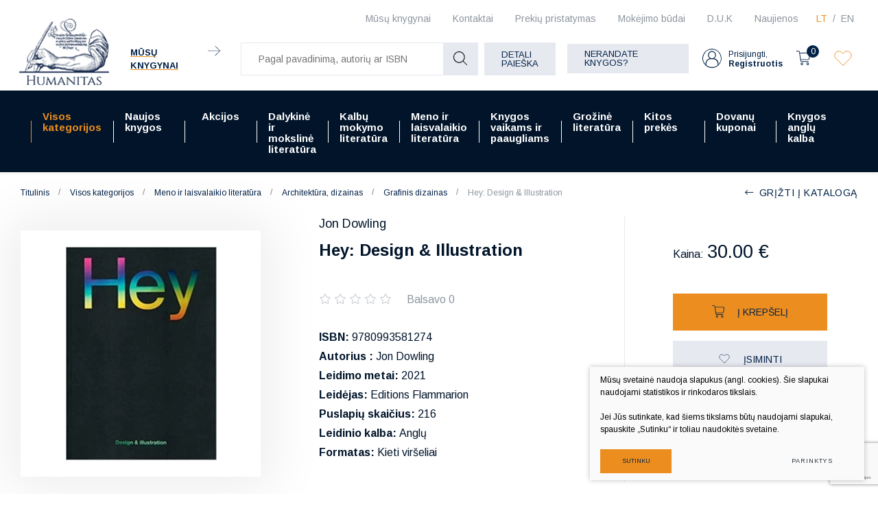

--- FILE ---
content_type: text/html; charset=utf-8
request_url: https://www.humanitas.lt/produktas/visos-kategorijos/meno-ir-laisvalaikio-literatura/architektura-dizainas/grafinis-dizainas/hey-design-illustration/?cntnt01page=1
body_size: 22118
content:



    <!DOCTYPE html>
<html lang="lt">
    <head>
        <meta charset="UTF-8"/>
        
        <title>Hey: Design & Illustration - Humanitas</title>
        <meta name="viewport" content="width=device-width, initial-scale=1.0">
        <link rel="stylesheet" href="https://www.humanitas.lt/tmp/css/style_16.css?t=1680247073"/>
        <meta name="format-detection" content="telephone=no">

        <link rel="stylesheet" href="https://www.humanitas.lt/tmp/css/style_15.css?t=1645173474"/>
        
        <link rel="stylesheet" href="https://www.humanitas.lt/tmp/css/style_7.css?t=1645173475"/>
        <link rel="stylesheet" href="https://www.humanitas.lt/tmp/css/style_8.css?t=1645173474"/>
        <link rel="stylesheet" href="https://www.humanitas.lt/tmp/css/style_9.css?t=1645173513"/>

        <script>window.dataLayer = window.dataLayer || [];function gtag(){dataLayer.push(arguments);}gtag('consent', 'default', {
            'ad_storage': 'denied',
            'ad_user_data': 'denied',
            'ad_personalization': 'denied',
            'analytics_storage': 'denied',
            'functionality_storage': 'denied',
            'personalization_storage': 'denied',
            'security_storage': 'denied',
        });</script>

        
        <meta property="og:title" content="Hey: Design & Illustration" />
        <meta property="og:image" content="https://www.humanitas.lt/uploads/Products/product_178570/hey_1645695327.jpg" />
        <meta property="og:url" content="https://www.humanitas.lt/produktas/visos-kategorijos/meno-ir-laisvalaikio-literatura/architektura-dizainas/grafinis-dizainas/hey-design-illustration/" />
        <meta property="og:image:width" content="352" />
        <meta property="og:image:height" content="499" />
        <meta property="og:description" content="The name 'Hey', is not only a moniker for the company, but an ethos - a smile, a surprise, a welcome shock to the system - and every form of communication that comes out of their studio adheres to this." />
        <meta property="og:type" content="website" />
    

        

        

                
        

        


    <!-- Meta Pixel Code -->

        <script>

            !function(f,b,e,v,n,t,s)

            {if(f.fbq)return;n=f.fbq=function(){n.callMethod?

                n.callMethod.apply(n,arguments):n.queue.push(arguments)};

                if(!f._fbq)f._fbq=n;n.push=n;n.loaded=!0;n.version='2.0';

                n.queue=[];t=b.createElement(e);t.async=!0;

                t.src=v;s=b.getElementsByTagName(e)[0];

                s.parentNode.insertBefore(t,s)}(window, document,'script',

                'https://connect.facebook.net/en_US/fbevents.js');

            fbq('init', '180717798964420');

            fbq('track', 'PageView');

        </script>

    <!-- End Meta Pixel Code -->
        <script>

            var ajaxSuflerLink = '/ajax-paieska/';

            var currency = "€";
            var fancy_title = 'Prekė įtraukta į užklausą';
            var out_of_stock = 'Likutis nepakankamas';
            var after_login = 'https://www.humanitas.lt/produktas/visos-kategorijos/meno-ir-laisvalaikio-literatura/architektura-dizainas/grafinis-dizainas/hey-design-illustration/';
            var after_login2 = 'https://www.humanitas.lt/produktai/vadoveliai/';
            var bing_key = 'AhcI41-sX1oGS8kub9kYM17wAnc1UmZKK9nbyBv4A3fQlJyufO1lZT-3jXqEVpxz';

            var reg_alias = 'https://www.humanitas.lt/registruotis/';
        </script>
        

        <link rel="canonical" href="https://www.humanitas.lt/produktas/visos-kategorijos/meno-ir-laisvalaikio-literatura/architektura-dizainas/grafinis-dizainas/hey-design-illustration/">
        
        
        
<base href="https://www.humanitas.lt/" />

    </head>
<body class="inner">


    



    <!-- Google Tag Manager (noscript) -->
    <noscript>
        <iframe src="https://www.googletagmanager.com/ns.html?id=GTM-WZ2KRKR"

                height="0" width="0" style="display:none;visibility:hidden"></iframe>
    </noscript>
    <!-- End Google Tag Manager (noscript) -->

    <noscript><img height="1" width="1" style="display:none"

                   src="https://www.facebook.com/tr?id=180717798964420&ev=PageView&noscript=1"

        /></noscript>

    <div class="mobile-additional-content hide">

        <div class="mob-nav-top-line">
            <div class="langs-select">
                <select aria-label="Pasirinkite kalbą">
                                            <option value="https://www.humanitas.lt/produktas/visos-kategorijos/meno-ir-laisvalaikio-literatura/architektura-dizainas/grafinis-dizainas/hey-design-illustration/"  selected>LT</option>
                                <option value="https://www.humanitas.lt/product/all-categories/arts-leisure/architecture-design/graphic-design/hey-design-illustration/" >EN</option>
            
                </select>
            </div>
            <div class="mail">
                <a href="mailto:pagalba@humanitas.lt" aria-label="Rašyti: pagalba@humanitas.lt">
                    <i class="far fa-envelope"></i>
                </a>
            </div>
            <div class="liked-products">
                <a href="/megstamiausi/" class="selected" title="Įsimintos prekės">
                    <div class="ico">
                        <em class="fa">
                            <?xml version="1.0" encoding="utf-8"?>
                            <svg version="1.1" id="Layer_1" xmlns="http://www.w3.org/2000/svg"
                                 xmlns:xlink="http://www.w3.org/1999/xlink" x="0px" y="0px"
                                 viewBox="0 0 192 192" style="enable-background:new 0 0 192 192;"
                                 xml:space="preserve">
                                            <path class="st0" d="M100.2,158.9L161,98.1c14.9-14.9,17.1-39.5,3-55.2c-14.4-16-39-17.4-55.1-3c-0.5,0.5-1,0.9-1.5,1.4L96,52.8
 L86.1,43c-14.9-14.9-39.5-17.1-55.2-3c-16,14.4-17.4,39-3,55.1c0.5,0.5,0.9,1,1.4,1.5l62.3,62.3C94.1,161.3,97.9,161.3,100.2,158.9z
 "/>
</svg>
                        </em>
                    </div>
                    <span></span>
                </a>
            </div>
        </div>

        <div class="mob_search">
            <a href="#" aria-label="Pagal pavadinimą, autorių ar ISBN">
                <i class="far fa-search"></i>
            </a>
        </div>

        <div class="langs-select">
            <select aria-label="Pasirinkite kalbą">
                                        <option value="https://www.humanitas.lt/produktas/visos-kategorijos/meno-ir-laisvalaikio-literatura/architektura-dizainas/grafinis-dizainas/hey-design-illustration/"  selected>LT</option>
                                <option value="https://www.humanitas.lt/product/all-categories/arts-leisure/architecture-design/graphic-design/hey-design-illustration/" >EN</option>
            
            </select>
        </div>
        <div class="shops-link">
            <a href="/kontaktai/">
                <i class="fas fa-map-marker-alt"></i>
            </a>
        </div>

    </div>
<div id="page">
    <header>
        <div class="container fluid">
            <a class="logo" href="https://www.humanitas.lt/" aria-label=""></a>
            <div class="header-content">
                <div class="header-elements">
                    <div class="level-one">
                        <nav class="top-menu-container">
                            <nav class="top-menu-container" aria-label="Antrinis meniu">
    <ul class="top-menu">
                                                        <li class="">
                    <a href="https://www.humanitas.lt/knygynai/" aria-label="Mūsų knygynai | Vilniuje ir Kaune - Humanitas">
                        Mūsų knygynai
                    </a>
                    
                </li>
                                                <li class="">
                    <a href="https://www.humanitas.lt/kontaktai/" aria-label="Kontaktai | Kontaktinė informacija pagal temas - Humanitas">
                        Kontaktai
                    </a>
                    
                </li>
                                                <li class="">
                    <a href="https://www.humanitas.lt/prekiu-pristatymas/">
                        Prekių pristatymas
                    </a>
                    
                </li>
                                                <li class="">
                    <a href="https://www.humanitas.lt/mokejimo-budai/" aria-label="Mokėjimo būdai | Pirkimas internetu - Humanitas">
                        Mokėjimo būdai
                    </a>
                    
                </li>
                                                <li class="">
                    <a href="https://www.humanitas.lt/d-u-k/">
                        D.U.K
                    </a>
                    
                </li>
                                                <li class="">
                    <a href="https://www.humanitas.lt/naujienos/">
                        Naujienos
                    </a>
                    
                </li>
                        </ul>
</nav>

                        </nav>
                        <div class="langs-menu-container">
                            <ul class="langs-menu">
                                    <div class="langs-menu-container">
        <ul class="langs-menu">
                                                <li class=" selected">
                        <a href="https://www.humanitas.lt/produktas/visos-kategorijos/meno-ir-laisvalaikio-literatura/architektura-dizainas/grafinis-dizainas/hey-design-illustration/" aria-label="Knygų el. parduotuvė | Daugiau nei 100 000 knygų - Humanitas">LT</a>
                    </li>
                    
                                                                <li class="">
                        <a href="https://www.humanitas.lt/product/all-categories/arts-leisure/architecture-design/graphic-design/hey-design-illustration/" aria-label="Book e-shop | More than 100,000 books - Humanitas">EN</a>
                    </li>
                    
                                    </ul>
    </div>

                            </ul>
                        </div>
                    </div>
                    <div class="level-two">
                                                    <div class="our-libraries">
                                <a href="/knygynai/">
                                    <span class="our-libraries-text">Mūsų knygynai</span>
                                    <em class="fa">
                                        <svg id="Layer_1" data-name="Layer 1" xmlns="http://www.w3.org/2000/svg"
                                             viewBox="0 0 10.99 8.69">
                                            <path d="M810.83,46.66H800.17a.17.17,0,0,1-.17-.16.17.17,0,0,1,.17-.17h10.66a.17.17,0,0,1,.17.17A.17.17,0,0,1,810.83,46.66Z"
                                                  transform="translate(-800 -42.15)"/>
                                            <path d="M806.6,50.84a.13.13,0,0,1-.11-.05.15.15,0,0,1,0-.23l4.1-4.06-4.1-4.06a.16.16,0,0,1,0-.24.17.17,0,0,1,.23,0L811,46.38a.17.17,0,0,1,0,.12.16.16,0,0,1,0,.11l-4.23,4.18A.13.13,0,0,1,806.6,50.84Z"
                                                  transform="translate(-800 -42.15)"/>
                                        </svg>
                                    </em>
                                </a>
                            </div>
                        
                        <div class="search-container-max">
                            

    
    <form action="https://www.humanitas.lt/produktai/visos-kategorijos/meno-ir-laisvalaikio-literatura/architektura-dizainas/grafinis-dizainas/" class="ajax-form top-form" method="get">
        <input type="hidden" name="anticsrf" value="4bba1dc73c615fdd75f3f9efaba103412eeae662092422373dd6512a7c13fd49">
        <div class="search-place">
            <div class="search-container">

                <div class="form">
                    <input name="m575a2title_search" class="search-suggestions"
                           value=""
                           placeholder="Pagal pavadinimą, autorių ar ISBN" type="text" autocomplete="off">

                    <button type="submit">
                        <em class="fa">
                            <svg id="Layer_1" data-name="Layer 1" xmlns="http://www.w3.org/2000/svg"
                                 viewBox="0 0 20 20">
                                <path d="M780,83.32a8.32,8.32,0,0,0,13.84,6.23l5.3,5.3a.51.51,0,0,0,.36.15.49.49,0,0,0,.35-.15.5.5,0,0,0,0-.71l-5.3-5.3A8.32,8.32,0,1,0,780,83.32Zm15.64,0A7.32,7.32,0,1,1,788.32,76,7.33,7.33,0,0,1,795.64,83.32Z"
                                      transform="translate(-780 -75)"/>
                            </svg>
                        </em>
                    </button>
                </div>
            </div>
        </div>
        <div class="search-more">
            <a href="javascript:void(0);" data-open-search class="ext_button grey-style uppercase">
                Detali paieška
            </a>
        </div>

        <div class="box-search hidden" data-search-box id="ultra-search">
            <div class="close-button" data-search-close>
                <i class="fal fa-times"></i>
            </div>
            <div class="box-search-container">


                

                                        
                                                    
                        

                    
                                                    



                        

                    
                                                    
                        

                    
                        
                            
                                                                    <div>
                                        <div class="title">
                                            Kaina:
                                        </div>
                                        
                                        
                                        <div class="input-blocks">
                                            <div class="from">
                                                <input type="text" class="cms_textfield" name="m575a2filt_kaina_from" id="m575a2filt_kaina_from" value="" size="10" maxlength="255" />

                                                <span>
                                                        €
                                                    </span>
                                            </div>
                                            iki
                                            <div class="to">
                                                <input type="text" class="cms_textfield" name="m575a2filt_kaina_to" id="m575a2filt_kaina_to" value="" size="10" maxlength="255" />

                                                <span>
                                                        €
                                                    </span>
                                            </div>
                                        </div>
                                    </div>
                                

                                
                            

                        

                    
                        
                                                            <div>
                                    <div class="title">
                                                                                    Kategorijos
                                                                            </div>
                                    <div class="input-block styled-select" data-theme="custom-select-style"
                                                                                  data-hid="283" data-lang="lt">
                                        <select class="cms_dropdown styled-select" name="m575a2filt_hierarchy_id"><option value="https://www.humanitas.lt/produktai/visos-kategorijos/">Visos kategorijos</option><option value="https://www.humanitas.lt/produktai/dalykine-ir-moksline-literatura/">Dalykinė ir mokslinė literatūra</option><option value="https://www.humanitas.lt/produktai/dalykine-ir-moksline-literatura/ekonomika-finansai-vadyba/">Ekonomika, finansai, vadyba</option><option value="https://www.humanitas.lt/produktai/dalykine-ir-moksline-literatura/ekonomika-finansai-vadyba/ekonomika/">Ekonomika</option><option value="https://www.humanitas.lt/produktai/visos-kategorijos/dalykine-ir-moksline-literatura/ekonomika-finansai-vadyba/finansai-apskaita/">Finansai, apskaita</option><option value="https://www.humanitas.lt/produktai/visos-kategorijos/dalykine-ir-moksline-literatura/ekonomika-finansai-vadyba/kitos-ekonomikos-ir-verslo-knygos/">Kitos ekonomikos ir verslo knygos</option><option value="https://www.humanitas.lt/produktai/dalykine-ir-moksline-literatura/ekonomika-finansai-vadyba/rinkodara-reklama/">Rinkodara, reklama</option><option value="https://www.humanitas.lt/produktai/visos-kategorijos/dalykine-ir-moksline-literatura/ekonomika-finansai-vadyba/verslas-vadyba/">Verslas, vadyba</option><option value="https://www.humanitas.lt/produktai/dalykine-ir-moksline-literatura/ekonomika-finansai-vadyba/viesasis-administravimas/">Viešasis administravimas</option><option value="https://www.humanitas.lt/produktai/dalykine-ir-moksline-literatura/fiziniai-ir-gamtos-mokslai/">Fiziniai ir gamtos mokslai</option><option value="https://www.humanitas.lt/produktai/dalykine-ir-moksline-literatura/fiziniai-ir-gamtos-mokslai/biologija/">Biologija</option><option value="https://www.humanitas.lt/produktai/dalykine-ir-moksline-literatura/fiziniai-ir-gamtos-mokslai/chemija/">Chemija</option><option value="https://www.humanitas.lt/produktai/dalykine-ir-moksline-literatura/fiziniai-ir-gamtos-mokslai/ekologija-aplinkotyra/">Ekologija, aplinkotyra</option><option value="https://www.humanitas.lt/produktai/dalykine-ir-moksline-literatura/fiziniai-ir-gamtos-mokslai/fizika-astronomija/">Fizika, astronomija</option><option value="https://www.humanitas.lt/produktai/dalykine-ir-moksline-literatura/fiziniai-ir-gamtos-mokslai/geografija-geologija/">Geografija, geologija</option><option value="https://www.humanitas.lt/produktai/dalykine-ir-moksline-literatura/fiziniai-ir-gamtos-mokslai/kitos-fiziniu-ir-gamtos-mokslu-knygos/">Kitos fizinių ir gamtos mokslų knygos</option><option value="https://www.humanitas.lt/produktai/dalykine-ir-moksline-literatura/fiziniai-ir-gamtos-mokslai/matematika/">Matematika</option><option value="https://www.humanitas.lt/produktai/dalykine-ir-moksline-literatura/fiziniai-ir-gamtos-mokslai/zoologija/">Zoologija</option><option value="https://www.humanitas.lt/produktai/dalykine-ir-moksline-literatura/fiziniai-ir-gamtos-mokslai/zemes-ukio-mokslai/">Žemės ūkio mokslai</option><option value="https://www.humanitas.lt/produktai/dalykine-ir-moksline-literatura/humanitariniu-mokslu-knygos/">Humanitarinių mokslų knygos</option><option value="https://www.humanitas.lt/produktai/visos-kategorijos/dalykine-ir-moksline-literatura/humanitariniu-mokslu-knygos/etnologija/">Etnologija</option><option value="https://www.humanitas.lt/produktai/visos-kategorijos/dalykine-ir-moksline-literatura/humanitariniu-mokslu-knygos/filosofija/">Filosofija</option><option value="https://www.humanitas.lt/produktai/visos-kategorijos/dalykine-ir-moksline-literatura/humanitariniu-mokslu-knygos/istorija-ir-archeologija/">Istorija ir archeologija</option><option value="https://www.humanitas.lt/produktai/dalykine-ir-moksline-literatura/humanitariniu-mokslu-knygos/kitos-humanitariniu-mokslu-knygos/">Kitos humanitarinių mokslų knygos</option><option value="https://www.humanitas.lt/produktai/dalykine-ir-moksline-literatura/humanitariniu-mokslu-knygos/komunikacija-informacija/">Komunikacija, informacija</option><option value="https://www.humanitas.lt/produktai/dalykine-ir-moksline-literatura/humanitariniu-mokslu-knygos/kultura/">Kultūra</option><option value="https://www.humanitas.lt/produktai/visos-kategorijos/dalykine-ir-moksline-literatura/humanitariniu-mokslu-knygos/lingvistika-literatura/">Lingvistika, literatūra</option><option value="https://www.humanitas.lt/produktai/visos-kategorijos/dalykine-ir-moksline-literatura/humanitariniu-mokslu-knygos/literatura-istorija-ir-kritika/">Literatūra: istorija ir kritika</option><option value="https://www.humanitas.lt/produktai/dalykine-ir-moksline-literatura/humanitariniu-mokslu-knygos/religijotyra/">Religijotyra</option><option value="https://www.humanitas.lt/produktai/dalykine-ir-moksline-literatura/humanitariniu-mokslu-knygos/teologija/">Teologija</option><option value="https://www.humanitas.lt/produktai/dalykine-ir-moksline-literatura/medicinos-knygos/">Medicinos knygos</option><option value="https://www.humanitas.lt/produktai/dalykine-ir-moksline-literatura/medicinos-knygos/chirurgija/">Chirurgija</option><option value="https://www.humanitas.lt/produktai/dalykine-ir-moksline-literatura/medicinos-knygos/farmacija/">Farmacija</option><option value="https://www.humanitas.lt/produktai/dalykine-ir-moksline-literatura/medicinos-knygos/kitos-medicinos-knygos/">Kitos medicinos knygos</option><option value="https://www.humanitas.lt/produktai/dalykine-ir-moksline-literatura/medicinos-knygos/klinikine-medicina/">Klinikinė medicina</option><option value="https://www.humanitas.lt/produktai/dalykine-ir-moksline-literatura/medicinos-knygos/kosmetologija/">Kosmetologija</option><option value="https://www.humanitas.lt/produktai/dalykine-ir-moksline-literatura/medicinos-knygos/medicina-bendrieji-dalykai/">Medicina, bendrieji dalykai</option><option value="https://www.humanitas.lt/produktai/dalykine-ir-moksline-literatura/medicinos-knygos/mityba/">Mityba</option><option value="https://www.humanitas.lt/produktai/dalykine-ir-moksline-literatura/medicinos-knygos/odontologija/">Odontologija</option><option value="https://www.humanitas.lt/produktai/dalykine-ir-moksline-literatura/medicinos-knygos/veterinarija/">Veterinarija</option><option value="https://www.humanitas.lt/produktai/dalykine-ir-moksline-literatura/medicinos-knygos/visuomenes-sveikata-slauga/">Visuomenės sveikata, slauga</option><option value="https://www.humanitas.lt/produktai/dalykine-ir-moksline-literatura/socialiniu-mokslu-knygos/">Socialinių mokslų knygos</option><option value="https://www.humanitas.lt/produktai/dalykine-ir-moksline-literatura/socialiniu-mokslu-knygos/edukologija/">Edukologija</option><option value="https://www.humanitas.lt/produktai/dalykine-ir-moksline-literatura/socialiniu-mokslu-knygos/kitos-socialiniu-mokslu-knygos/">Kitos socialinių mokslų knygos</option><option value="https://www.humanitas.lt/produktai/visos-kategorijos/dalykine-ir-moksline-literatura/socialiniu-mokslu-knygos/politikos-mokslai/">Politikos mokslai</option><option value="https://www.humanitas.lt/produktai/visos-kategorijos/dalykine-ir-moksline-literatura/socialiniu-mokslu-knygos/psichologija/">Psichologija</option><option value="https://www.humanitas.lt/produktai/dalykine-ir-moksline-literatura/socialiniu-mokslu-knygos/socialinis-darbas/">Socialinis darbas</option><option value="https://www.humanitas.lt/produktai/dalykine-ir-moksline-literatura/socialiniu-mokslu-knygos/sociologija/">Sociologija</option><option value="https://www.humanitas.lt/produktai/dalykine-ir-moksline-literatura/socialiniu-mokslu-knygos/sportas-turizmas/">Sportas, turizmas</option><option value="https://www.humanitas.lt/produktai/dalykine-ir-moksline-literatura/technologijos-mokslai/">Technologijos mokslai</option><option value="https://www.humanitas.lt/produktai/dalykine-ir-moksline-literatura/technologijos-mokslai/aplinkos-inzinerija-ir-krastotvarka/">Aplinkos inžinerija ir kraštotvarka</option><option value="https://www.humanitas.lt/produktai/visos-kategorijos/dalykine-ir-moksline-literatura/technologijos-mokslai/elektros-ir-elektronikos-inzininerija/">Elektros ir elektronikos inžininerija</option><option value="https://www.humanitas.lt/produktai/dalykine-ir-moksline-literatura/technologijos-mokslai/energetika-ir-termoinzinerija/">Energetika ir termoinžinerija</option><option value="https://www.humanitas.lt/produktai/dalykine-ir-moksline-literatura/technologijos-mokslai/informacines-technologijos/">Informacinės technologijos</option><option value="https://www.humanitas.lt/produktai/visos-kategorijos/dalykine-ir-moksline-literatura/technologijos-mokslai/kitos-technologijos-mokslo-knygos/">Kitos technologijos mokslo knygos</option><option value="https://www.humanitas.lt/produktai/dalykine-ir-moksline-literatura/technologijos-mokslai/mechanika/">Mechanika</option><option value="https://www.humanitas.lt/produktai/dalykine-ir-moksline-literatura/technologijos-mokslai/statybos-inzinerija/">Statybos inžinerija</option><option value="https://www.humanitas.lt/produktai/dalykine-ir-moksline-literatura/technologijos-mokslai/transporto-technologija/">Transporto technologija</option><option value="https://www.humanitas.lt/produktai/dalykine-ir-moksline-literatura/teises-knygos/">Teisės knygos</option><option value="https://www.humanitas.lt/produktai/dalykine-ir-moksline-literatura/teises-knygos/administracine-teise/">Administracinė teisė</option><option value="https://www.humanitas.lt/produktai/dalykine-ir-moksline-literatura/teises-knygos/baudziamoji-teise/">Baudžiamoji teisė</option><option value="https://www.humanitas.lt/produktai/dalykine-ir-moksline-literatura/teises-knygos/civiline-teise/">Civilinė teisė</option><option value="https://www.humanitas.lt/produktai/dalykine-ir-moksline-literatura/teises-knygos/kitos-teises-knygos/">Kitos teisės knygos</option><option value="https://www.humanitas.lt/produktai/dalykine-ir-moksline-literatura/teises-knygos/konstitucine-teise/">Konstitucinė teisė</option><option value="https://www.humanitas.lt/produktai/dalykine-ir-moksline-literatura/teises-knygos/tarptautine-teise/">Tarptautinė teisė</option><option value="https://www.humanitas.lt/produktai/dalykine-ir-moksline-literatura/teises-knygos/teise-bendrieji-dalykai/">Teisė, bendrieji dalykai</option><option value="/produktai/grozine-literatura/">Grožinė literatūra</option><option value="/produktai/grozine-literatura/biografijos-eseistika-memuarai-publicistika/">Biografijos, eseistika, memuarai, publiscistika</option><option value="https://www.humanitas.lt/produktai/grozine-literatura/fantastika-magija/">Fantastika, magija</option><option value="https://www.humanitas.lt/produktai/grozine-literatura/grozine-literatura-kitomis-kalbomis/">Grožinė literatūra kitomis kalbomis</option><option value="/produktai/grozine-literatura/istoriniai-nuotykiu-romanai/">Istoriniai, nuotykių romanai</option><option value="https://www.humanitas.lt/produktai/grozine-literatura/lietuvos-rasytoju-kuriniai/">Lietuvos rašytojų kūriniai</option><option value="https://www.humanitas.lt/produktai/grozine-literatura/literaturos-klasika-anglu-kalba/">Literatūros klasika anglų kalba</option><option value="https://www.humanitas.lt/produktai/grozine-literatura/literaturos-klasika-lietuviu-kalba/">Literatūros klasika lietuvių kalba</option><option value="https://www.humanitas.lt/produktai/grozine-literatura/poezija-drama/">Poezija, drama</option><option value="/produktai/grozine-literatura/pramoginiai-romanai/">Pramoginiai romanai</option><option value="https://www.humanitas.lt/produktai/grozine-literatura/rimtoji-literatura/">Rimtoji literatūra</option><option value="https://www.humanitas.lt/produktai/grozine-literatura/siuolaikine-literatura-anglu-kalba/">Šiuolaikinė literatūra anglų kalba</option><option value="https://www.humanitas.lt/produktai/grozine-literatura/trileriai-detektyvai-mistika/">Trileriai, detektyvai, mistika</option><option value="https://www.humanitas.lt/produktai/grozine-literatura/uzsienio-literatura-lietuviu-kalba/">Užsienio literatūra lietuvių kalba</option><option value="https://www.humanitas.lt/produktai/kalbu-mokymo-literatura/">Kalbų mokymo literatūra</option><option value="https://www.humanitas.lt/produktai/kalbu-mokymo-literatura/kalbu-mokymo-vadoveliai-ir-pratybos/">Kalbų mokymo vadovėliai ir pratybos</option><option value="https://www.humanitas.lt/produktai/kalbu-mokymo-literatura/gramatikos-ir-kalbos-igudziu-lavinimas/">Gramatikos ir kalbos įgūdžių lavinimas</option><option value="https://www.humanitas.lt/produktai/kalbu-mokymo-literatura/kalbu-zodynai/">Kalbų žodynai</option><option value="/produktai/kalbu-mokymo-literatura/savarankiskas-kalbu-mokymasis/">Savarankiškas kalbų mokymas</option><option value="https://www.humanitas.lt/produktai/kalbu-mokymo-literatura/lietuviu-kalbos-vadoveliai-uzsienieciams/">Lietuvių kalbos vadovėliai užsieniečiams</option><option value="https://www.humanitas.lt/produktai/knygos-vaikams-ir-paaugliams/">Knygos vaikams ir paaugliams</option><option value="https://www.humanitas.lt/produktai/knygos-vaikams-ir-paaugliams/grozine-literatura-paaugliams/">Grožinė literatūra paaugliams</option><option value="https://www.humanitas.lt/produktai/knygos-vaikams-ir-paaugliams/grozine-literatura-vaikams/">Grožinė literatūra vaikams</option><option value="/produktai/knygos-vaikams-ir-paaugliams/pazintine-ir-mokomoji-literatura/">Pažintinė, mokomoji literatūra</option><option value="https://www.humanitas.lt/produktai/meno-ir-laisvalaikio-literatura/">Meno ir laisvalaikio literatūra</option><option value="https://www.humanitas.lt/produktai/meno-ir-laisvalaikio-literatura/architektura-dizainas/">Architektūra, dizainas</option><option value="https://www.humanitas.lt/produktai/meno-ir-laisvalaikio-literatura/architektura-dizainas/architektura-statyba/">Architektūra, statyba</option><option value="https://www.humanitas.lt/produktai/meno-ir-laisvalaikio-literatura/architektura-dizainas/krastovaizdzio-architektura/">Kraštovaizdžio architektūra</option><option value="https://www.humanitas.lt/produktai/meno-ir-laisvalaikio-literatura/architektura-dizainas/interjero-dizainas/">Interjero dizainas</option><option value="https://www.humanitas.lt/produktai/visos-kategorijos/meno-ir-laisvalaikio-literatura/architektura-dizainas/daiktu-projektavimas-dizainas/">Daiktų projektavimas, dizainas</option><option value="https://www.humanitas.lt/produktai/meno-ir-laisvalaikio-literatura/architektura-dizainas/grafinis-dizainas/">Grafinis dizainas</option><option value="https://www.humanitas.lt/produktai/meno-ir-laisvalaikio-literatura/menas/">Menas</option><option value="https://www.humanitas.lt/produktai/meno-ir-laisvalaikio-literatura/menas/menai-bendrieji-dalykai/">Menai: bendrieji dalykai</option><option value="https://www.humanitas.lt/produktai/visos-kategorijos/meno-ir-laisvalaikio-literatura/menas/meno-istorija-meno-stiliai/">Meno istorija.Meno stiliai</option><option value="https://www.humanitas.lt/produktai/meno-ir-laisvalaikio-literatura/menas/meno-technikos-ir-atlikimas/">Meno technikos ir atlikimas</option><option value="https://www.humanitas.lt/produktai/meno-ir-laisvalaikio-literatura/menas/fotografija-media/">Fotografija, Media</option><option value="https://www.humanitas.lt/produktai/meno-ir-laisvalaikio-literatura/menas/taikomoji-daile/">Taikomoji dailė</option><option value="https://www.humanitas.lt/produktai/meno-ir-laisvalaikio-literatura/menas/skulptura-kryzdirbyste-drozyba/">Skulptūra, Kryždirbystė, Drožyba</option><option value="https://www.humanitas.lt/produktai/meno-ir-laisvalaikio-literatura/scenos-menas/">Scenos Menas</option><option value="https://www.humanitas.lt/produktai/visos-kategorijos/meno-ir-laisvalaikio-literatura/scenos-menas/atliekamieji-menai-teatras-kinas-video-menas/">Atliekamieji menai: teatras,kinas, video menas</option><option value="https://www.humanitas.lt/produktai/meno-ir-laisvalaikio-literatura/scenos-menas/muzika-natos/">Muzika, natos</option><option value="https://www.humanitas.lt/produktai/meno-ir-laisvalaikio-literatura/mada/">Mada</option><option value="https://www.humanitas.lt/produktai/meno-ir-laisvalaikio-literatura/laisvalaikis/">Laisvalaikis</option><option value="https://www.humanitas.lt/produktai/meno-ir-laisvalaikio-literatura/laisvalaikis/keliones-gamta-kelioniu-gidai/">Kelionės, gamta, kelionių gidai</option><option value="https://www.humanitas.lt/produktai/meno-ir-laisvalaikio-literatura/laisvalaikis/automobiliai-transportas-sportas-karyba/">Automobiliai, transportas, sportas, karyba</option><option value="https://www.humanitas.lt/produktai/grozine-literatura/komiksai-grafines-noveles-manga/">Komiksai, grafinės novelės, manga</option><option value="https://www.humanitas.lt/produktai/meno-ir-laisvalaikio-literatura/laisvalaikis/gyvenimo-budas/">Gyvenimo būdas</option><option value="https://www.humanitas.lt/produktai/meno-ir-laisvalaikio-literatura/laisvalaikis/kulinarija/">Kulinarija</option><option value="https://www.humanitas.lt/produktai/visos-kategorijos/meno-ir-laisvalaikio-literatura/laisvalaikis/sodas-darzas-floristika/">Sodas, daržas, floristika</option><option value="https://www.humanitas.lt/produktai/meno-ir-laisvalaikio-literatura/laisvalaikis/rankdarbiai-amatai-dekoratyvieji-menai/">Rankdarbiai, amatai, dekoratyvieji menai</option><option value="https://www.humanitas.lt/produktai/kitos-prekes/">Kitos prekės</option><option value="https://www.humanitas.lt/produktai/kitos-prekes/kalendoriai/">Kalendoriai</option><option value="https://www.humanitas.lt/produktai/kitos-prekes/maiseliai-uzrasu-knygeles-aksesuarai/">Maišeliai, užrašų knygelės, aksesuarai</option><option value="https://www.humanitas.lt/produktai/kitos-prekes/zaidimai/">Žaidimai</option><option value="https://www.humanitas.lt/produktai/visos-kategorijos/meno-ir-laisvalaikio-literatura/isparduotuve/">IŠPARDUOTUVĖ</option><option value="https://www.humanitas.lt/produktai/visos-kategorijos/meno-ir-laisvalaikio-literatura/isparduotuve/isparduotuve-50/">Išparduotuvė 50%</option><option value="https://www.humanitas.lt/produktai/visos-kategorijos/meno-ir-laisvalaikio-literatura/isparduotuve/isparduotuve-70/">Išparduotuvė 70%</option><option value="https://www.humanitas.lt/produktai/visos-kategorijos/meno-ir-laisvalaikio-literatura/isparduotuve/isparduotuve-90/">Išparduotuvė 90%</option><option value="https://www.humanitas.lt/produktai/naujos-knygos/">Naujos knygos</option><option value="https://www.humanitas.lt/produktai/akcijos/">Akcijos</option><option value="https://www.humanitas.lt/produktai/akcijos/akademines-literaturos-ispardavimas/">Akademinės literatūros išpardavimas</option><option value="https://www.humanitas.lt/produktai/akcijos/akademines-literaturos-ispardavimas/mokslo-populiarinimo-knygos-pigiau/">Mokslo populiarinimo knygos pigiau</option><option value="https://www.humanitas.lt/produktai/akcijos/akademines-literaturos-ispardavimas/istorijos-knygos-pigiau/">Istorijos knygos pigiau</option><option value="https://www.humanitas.lt/produktai/akcijos/akademines-literaturos-ispardavimas/psichologijos-knygos-pigiau/">Psichologijos knygos pigiau</option><option value="https://www.humanitas.lt/produktai/akcijos/akademines-literaturos-ispardavimas/filosofijos-knygos-pigiau/">Filosofijos knygos pigiau</option><option value="https://www.humanitas.lt/produktai/akcijos/akademines-literaturos-ispardavimas/medicinos-knygos-pigiau/">Medicinos knygos pigiau</option><option value="https://www.humanitas.lt/produktai/akcijos/akademines-literaturos-ispardavimas/knygos-apie-ekonomika-versla-ir-finansus-pigiau/">Knygos apie ekonomiką, verslą ir finansus pigiau</option><option value="https://www.humanitas.lt/produktai/akcijos/akademines-literaturos-ispardavimas/sociologijos-knygos-pigiau/">Sociologijos knygos pigiau</option><option value="https://www.humanitas.lt/produktai/akcijos/akademines-literaturos-ispardavimas/teises-knygos-pigiau/">Teisės knygos pigiau</option><option value="https://www.humanitas.lt/produktai/akcijos/akademines-literaturos-ispardavimas/politikos-mokslu-knygos-pigiau/">Politikos mokslų knygos pigiau</option><option value="https://www.humanitas.lt/produktai/akcijos/menu-laisvalaikio-literaturos-ispardavimas/menotyros-knygos-pigiau/">Menotyros knygos pigiau</option><option value="https://www.humanitas.lt/produktai/akcijos/akademines-literaturos-ispardavimas/etnologijos-knygos-pigiau/">Etnologijos knygos pigiau</option><option value="https://www.humanitas.lt/produktai/akcijos/akademines-literaturos-ispardavimas/gamtos-ir-tiksliuju-mokslu-knygos-pigiau/">Gamtos ir tiksliųjų mokslų knygos pigiau</option><option value="https://www.humanitas.lt/produktai/akcijos/akademines-literaturos-ispardavimas/edukologijos-knygos-pigiau/">Edukologijos knygos pigiau</option><option value="https://www.humanitas.lt/produktai/akcijos/akademines-literaturos-ispardavimas/religijotyros-knygos-pigiau/">Religijotyros knygos pigiau</option><option value="https://www.humanitas.lt/produktai/akcijos/grozines-literaturos-ispardavimas/">Grožinės literatūros išpardavimas</option><option value="https://www.humanitas.lt/produktai/akcijos/grozines-literaturos-ispardavimas/lietraturos-klasika-anglu-kalba-pigiau/">Lietratūros klasika anglų kalba pigiau</option><option value="https://www.humanitas.lt/produktai/akcijos/grozines-literaturos-ispardavimas/komiksai-grafines-noveles-su-nuolaida/">Komiksai, grafinės novelės su nuolaida</option><option value="https://www.humanitas.lt/produktai/akcijos/grozines-literaturos-ispardavimas/siuolaikine-literatura-anglu-kalba-pigiau/">Šiuolaikinė literatūra anglų kalba pigiau</option><option value="https://www.humanitas.lt/produktai/akcijos/grozines-literaturos-ispardavimas/rimtoji-literatura-pigiau/">Rimtoji literatūra pigiau</option><option value="https://www.humanitas.lt/produktai/akcijos/grozines-literaturos-ispardavimas/pramoginiai-romanai-pigiau/">Pramoginiai romanai pigiau</option><option value="https://www.humanitas.lt/produktai/akcijos/grozines-literaturos-ispardavimas/trileriai-detektyvai-mistika-pigiau/">Trileriai, detektyvai, mistika pigiau</option><option value="https://www.humanitas.lt/produktai/akcijos/grozines-literaturos-ispardavimas/fantastikos-ir-magijos-knygos-pigiau/">Fantastikos ir magijos knygos pigiau</option><option value="https://www.humanitas.lt/produktai/akcijos/grozines-literaturos-ispardavimas/istoriniai-ir-nuotykiu-romanai-pigiau/">Istoriniai ir nuotykių romanai pigiau</option><option value="https://www.humanitas.lt/produktai/akcijos/grozines-literaturos-ispardavimas/biografijos-eseistika-memuarai-publicistika-pigiau/">Biografijos, eseistika, memuarai, publicistika pigiau</option><option value="https://www.humanitas.lt/produktai/knygos-vaikams-ir-paaugliams/knygos-vaikams-ir-paaugliams-pigiau/">Knygos vaikams ir paaugliams pigiau</option><option value="https://www.humanitas.lt/produktai/akcijos/grozines-literaturos-ispardavimas/poezijos-ir-dramos-knygos-pigiau/">Poezijos ir dramos knygos pigiau</option><option value="https://www.humanitas.lt/produktai/kalbu-mokymo-literatura/kalbu-mokymo-literaturos-ispardavimas/">Kalbų mokymo literatūros išpardavimas</option><option value="https://www.humanitas.lt/produktai/akcijos/menu-laisvalaikio-literaturos-ispardavimas/">Menų, laisvalaikio literatūros išpardavimas</option><option value="https://www.humanitas.lt/produktai/akcijos/menu-laisvalaikio-literaturos-ispardavimas/knygos-apie-rankdarbius-pigiau/">Knygos apie rankdarbius pigiau</option><option value="https://www.humanitas.lt/produktai/akcijos/populiariausios-knygos/">Populiariausios knygos</option><option value="https://www.humanitas.lt/produktai/akcijos/isankstine-prekyba/">Išankstinė prekyba</option><option value="https://www.humanitas.lt/produktai/akcijos/specialus-leidimai/">Specialūs leidimai</option><option value="https://www.humanitas.lt/produktai/dalykine-ir-moksline-literatura/ekonomika-finansai-vadyba/finansai-ir-apskaita/">Finansai ir apskaita</option><option value="https://www.humanitas.lt/produktai/dalykine-ir-moksline-literatura/ekonomika-finansai-vadyba/kitos-ekonomikos-ir-finansu-knygos/">Kitos ekonomikos ir finansų knygos</option><option value="https://www.humanitas.lt/produktai/dalykine-ir-moksline-literatura/ekonomika-finansai-vadyba/vadyba-verslas/">Vadyba, verslas</option><option value="https://www.humanitas.lt/produktai/dalykine-ir-moksline-literatura/humanitariniu-mokslu-knygos/enciklopedijos-zinynai/">Enciklopedijos, žinynai</option><option value="https://www.humanitas.lt/produktai/dalykine-ir-moksline-literatura/humanitariniu-mokslu-knygos/filosofijos-knygos/">Filosofijos knygos</option><option value="https://www.humanitas.lt/produktai/dalykine-ir-moksline-literatura/humanitariniu-mokslu-knygos/istorijos-knygos/">Istorijos knygos</option><option value="https://www.humanitas.lt/produktai/dalykine-ir-moksline-literatura/humanitariniu-mokslu-knygos/lingvistikos-literatura/">Lingvistikos literatūra</option><option value="https://www.humanitas.lt/produktai/dalykine-ir-moksline-literatura/humanitariniu-mokslu-knygos/literaturos-istorija-ir-kritika/">Literatūros istorija ir kritika</option><option value="https://www.humanitas.lt/produktai/dalykine-ir-moksline-literatura/humanitariniu-mokslu-knygos/menotyra/">Menotyra</option><option value="https://www.humanitas.lt/produktai/dalykine-ir-moksline-literatura/medicinos-knygos/terapija/">Terapija</option><option value="https://www.humanitas.lt/produktai/dalykine-ir-moksline-literatura/mokslo-populiarinimo-knygos/">Mokslo populiarinimo knygos</option><option value="https://www.humanitas.lt/produktai/dalykine-ir-moksline-literatura/socialiniu-mokslu-knygos/politikos-mokslas/">Politikos mokslas</option><option value="https://www.humanitas.lt/produktai/dalykine-ir-moksline-literatura/socialiniu-mokslu-knygos/psichologijos-knygos/">Psichologijos knygos</option><option value="https://www.humanitas.lt/produktai/dalykine-ir-moksline-literatura/technologijos-mokslai/elektros-ir-elektronikos-inzinerija/">Elektros ir elektronikos inžinerija</option><option value="https://www.humanitas.lt/produktai/dalykine-ir-moksline-literatura/technologijos-mokslai/kitos-technologiju-mokslu-knygos/">Kitos technologijų mokslų knygos</option><option value="https://www.humanitas.lt/produktai/dalykine-ir-moksline-literatura/teises-knygos/europos-sajungos-teise/">Europos Sąjungos teisė</option><option value="https://www.humanitas.lt/produktai/dalykine-ir-moksline-literatura/dalykines-ir-mokslines-literaturos-knygos-pigiau/">Dalykinės ir mokslinės literatūros knygos pigiau</option><option value="https://www.humanitas.lt/produktai/kalbu-mokymo-literatura/savarankiskas-kalbu-mokymasis/">Savarankiškas kalbų mokymasis</option><option value="https://www.humanitas.lt/produktai/kalbu-mokymo-literatura/elektronines-skaitiniu-knygos-oxford-reading-club/">Elektroninės skaitinių knygos (Oxford Reading Club)</option><option value="https://www.humanitas.lt/produktai/meno-ir-laisvalaikio-literatura/architektura-dizainas/daiktu-projektavimas-ir-dizainas/">Daiktų projektavimas ir dizainas</option><option value="https://www.humanitas.lt/produktai/meno-ir-laisvalaikio-literatura/menas/meno-istorija-meno-stiliai/">Meno istorija. Meno stiliai</option><option value="https://www.humanitas.lt/produktai/meno-ir-laisvalaikio-literatura/scenos-menas/atliekamieji-menai-teatras-kinas-video-menas/">Atliekamieji menai: teatras, kinas, video menas</option><option value="https://www.humanitas.lt/produktai/meno-ir-laisvalaikio-literatura/laisvalaikis/sodas-darzas-floristika-krastotvrka/">Sodas, daržas, floristika, kraštotvrka</option><option value="https://www.humanitas.lt/produktai/meno-ir-laisvalaikio-literatura/laisvalaikis/ezoterikos-knygos/">Ezoterikos knygos</option><option value="https://www.humanitas.lt/produktai/meno-ir-laisvalaikio-literatura/meno-ir-laisvalaikio-literaturos-ispardavimas/">Meno ir laisvalaikio literatūros išpardavimas</option><option value="https://www.humanitas.lt/produktai/knygos-vaikams-ir-paaugliams/pazintine-ir-mokomoji-literatura/">Pažintinė ir mokomoji literatūra</option><option value="https://www.humanitas.lt/produktai/grozine-literatura/"> Grožinė literatūra</option><option value="https://www.humanitas.lt/produktai/grozine-literatura/biografijos-eseistika-memuarai-publicistika/">Biografijos, eseistika, memuarai, publicistika</option><option value="https://www.humanitas.lt/produktai/grozine-literatura/istoriniai-nuotykiu-romanai/">Istoriniai, nuotykių  romanai</option><option value="https://www.humanitas.lt/produktai/grozine-literatura/pramoginiai-romanai/">Pramoginiai  romanai</option><option value="https://www.humanitas.lt/produktai/grozine-literatura/grozine-literaturos-ispardavimas/">Grožinė literatūros išpardavimas</option><option value="https://www.humanitas.lt/produktai/dovanu-kuponai/">Dovanų kuponai</option><option value="https://www.humanitas.lt/produktai/visos-kategorijos/?anticsrf=1dd5850096bbd4b8c1aca04af20d9c3dbfa9e08c7ccbd5ed7ae20b11d862cb1b&m575a2title_search=&m575a2ordering=&m575a2product_limit=&m575a2filt_leidimo_kalba=English&m575a2filt_kaina_from=0&m575a2filt_ka">Knygos anglų kalba</option></select>

                                        
                                    </div>
                                </div>
                                
                            

                        

                    
                        
                                                            <div>
                                    <div class="title">
                                        
                                            Leidėjas:
                                                                            </div>
                                    <div class="input-block styled-select" data-theme="custom-select-style"
                                         data-do-ajax-search="124"                                         data-hid="283" data-lang="lt">
                                        <select class="cms_dropdown styled-select" name="m575a2filt_leidejas"  data-placeholder="Leidėjas" data-allow-clear="true"><option value="" selected="selected">Leidėjas</option><option value="Dorling Kindersley">Dorling Kindersley</option><option value="Thames and Hudson Ltd">Thames and Hudson Ltd</option><option value="Grantham book services (GBP)">Grantham book services (GBP)</option><option value="Taschen GmbH">Taschen GmbH</option><option value="Quarry Books">Quarry Books</option><option value="Laurence King">Laurence King</option><option value="Verlag Niggli">Verlag Niggli</option><option value="TASCHEN">TASCHEN</option><option value="Die Gestalten Verlag GmbH & Co">Die Gestalten Verlag GmbH & Co</option></select>

                                        
                                    </div>
                                </div>
                                
                            

                        

                    
                        
                                                            <div>
                                    <div class="title">
                                        
                                            Visos kalbos:
                                                                            </div>
                                    <div class="input-block styled-select" data-theme="custom-select-style"
                                                                                  data-hid="283" data-lang="lt">
                                        <select class="cms_dropdown styled-select" name="m575a2filt_leidimo_kalba"><option value="pasirinkite kalbą">pasirinkite kalbą</option><option value="English">Anglų</option><option value="Lithuanian">Lietuvių</option><option value="Lithuanian-English">Lietuvių-anglų</option><option value="Multiple languages">Įvairios kalbos</option><option value="Russian">Rusų</option><option value="Japanese">Japonų</option><option value="German">Vokiečių</option><option value="Italian">Italų</option><option value="Other languages">Kitos kalbos</option><option value="Polish">Lenkų</option><option value="Spanish">Ispanų</option><option value="Scandinavian languages">Skandinavų kalbos</option><option value="Latvian">Latvių</option><option value="French">Prancūzų</option><option value="English-French">Anglų - Prancūzų</option><option value="Chinese">Kinų</option><option value="Latin">Lotynų</option><option value="Greek, Ancient (to 1453)">Sanoji graikų (iki 1453)</option><option value="Hungarian">Vengrų</option><option value="Hebrew">Hebrajų</option><option value="Portuguese">Portugalų</option><option value="Dutch; Flemish">Olandų</option><option value="Arabic">Arabų</option><option value="Greek, Modern">Graikų</option><option value="Bulgarian">Bulgarų</option><option value="Ukrainian">Ukrainiečių</option><option value="Croatian">Kroatų</option><option value="Slovenian">Slovėnų</option><option value="Finnish">Suomių</option><option value="Yiddish">Jidiš</option><option value="Chechen">Čėčėnų</option><option value="Albanian">Albanų</option><option value="Turkish">Turkish</option><option value="Swedish">Swedish</option><option value="Coptic">Coptic</option><option value="Danish">Danish</option><option value="Czech">Czech</option><option value="Norwegian">Norwegian</option><option value="Bosnian">Bosnian</option><option value="English, Middle (1100-1500)">English, Middle (1100-1500)</option><option value="Syriac">Syriac</option><option value="Armenian">Armenian</option><option value="Chagatai">Chagatai</option><option value="Official Aramaic; Imperial Aramaic (700-300 BCE)">Official Aramaic; Imperial Aramaic (700-300 BCE)</option><option value="Judeo-Arabic">Judeo-Arabic</option><option value="Sanskrit">Sanskrit</option><option value="Hindi">Hindi</option><option value="Egyptian (Ancient)">Egyptian (Ancient)</option><option value="Fulah">Fulah</option><option value="Mandingo">Mandingo</option><option value="Georgian">Georgian</option><option value="Persian; Farsi">Persian; Farsi</option><option value="Mongolian">Mongolian</option><option value="Malay">Malay</option><option value="Indonesian">Indonesian</option><option value="Batak languages">Batak languages</option><option value="Austronesian languages">Austronesian languages</option><option value="Makasar">Makasar</option><option value="Sundanese">Sundanese</option><option value="Germanic languages">Germanic languages</option><option value="Indo-European languages">Indo-European languages</option><option value="Catalan">Catalan</option><option value="Neutral Latin American Spanish">Neutral Latin American Spanish</option><option value="Bengali">Bengali</option><option value="Sotho; Sesotho">Sotho; Sesotho</option><option value="Inuktitut">Inuktitut</option><option value="Basque">Basque</option><option value="Irish">Irish</option><option value="Serbian">Serbian</option><option value="French, Middle (ca. 1400-1600)">French, Middle (ca. 1400-1600)</option><option value="English / Chinese">Anglų/ Kinų</option><option value="Tswana">Tswana</option><option value="Welsh">Welsh</option><option value="Yoruba">Yoruba</option><option value="Javanese">Javanese</option><option value="Nepali">Nepali</option><option value="Maori">Maori</option><option value="Burmese">Burmese</option><option value="Cree">Cree</option><option value="Oromo">Oromo</option><option value="English, Old (ca. 450-1100)">English, Old (ca. 450-1100)</option><option value="Icelandic">Icelandic</option><option value="Old Norse">Old Norse</option><option value="Turkish, Ottoman">Turkish, Ottoman</option><option value="Vietnamese">Vietnamese</option><option value="Estonian">Estonian</option><option value="Ethiopic (Ge’ez)">Ethiopic (Ge’ez)</option><option value="Swahili">Swahili</option><option value="Scottish Gaelic">Scottish Gaelic</option><option value="Guarani">Guarani</option><option value="Amharic">Amharic</option><option value="Urdu">Urdu</option><option value="Korean">Korean</option><option value="Marathi">Marathi</option><option value="Marwari">Marwari</option><option value="Somali">Somali</option><option value="Zulu">Zulu</option><option value="Tagalog">Tagalog</option><option value="Hawaiian">Hawaiian</option><option value="Creoles and pidgins, French-based">Creoles and pidgins, French-based</option><option value="Braj">Braj</option><option value="Romany">Romany</option><option value="Thai">Thai</option><option value="Luxembourgish; Letzeburgesch">Luxembourgish; Letzeburgesch</option><option value="Romanian">Rumunų</option><option value="Creoles and pidgins">Creoles and pidgins</option><option value="English-Russian">English-Russian</option><option value="Samoan">Samoan</option><option value="Tongan">Tongan</option><option value="Niuean">Niuean</option><option value="Igbo">Igbo</option><option value="Greek, Modern (1453-)">Greek, Modern (1453-)</option><option value="Afrikaans">Afrikaans</option></select>

                                        
                                    </div>
                                </div>
                                
                            

                        

                    
                        
                            
                                                                    <div>
                                        <div class="title">
                                            Metai:
                                        </div>
                                        <div class="input-block">
                                            <input type="text" class="cms_textfield" name="m575a2filt_leidimo_metai_from" id="m575a2filt_leidimo_metai_from" value="" size="10" maxlength="255" />

                                        </div>
                                    </div>
                                    





                                

                                
                            

                        

                    
                        
                            



                        

                    

                
                
                <div>
                    <a href="javascript:void(0)" data-do-filter class="ext_button orange-style uppercase">
                        Ieškoti
                    </a>
                </div>
            </div>


        </div>

    </form>




                        </div>

                                                    <div class="cant-find">
                                <a href="#popup" data-fancybox data-base-class="custom-fancybox-style"
                                   class="ext_button grey-style uppercase">
                                    Nerandate knygos?
                                </a>
                            </div>
                                                <div class="connect-container login-zone">
                                                            <a class="call-popup" href="https://www.humanitas.lt/prisijungti/"
                                   aria-label="Prisijungti">
                                    <div class="ico">
                                        <em class="fa">
                                            <svg id="Layer_1" data-name="Layer 1" xmlns="http://www.w3.org/2000/svg"
                                                 viewBox="0 0 26 26">
                                                <path d="M1107.58,4a13,13,0,0,0-8.66,22.68h0l.18.16.11.08c.23.2.47.38.72.57l.2.14c.26.18.53.36.81.52l.13.08c.31.18.61.34.93.5h0a13.16,13.16,0,0,0,2.12.79h0c.35.09.7.17,1.06.24l.1,0c.35.06.7.11,1.05.14h.12c.36,0,.72.05,1.08.05s.73,0,1.08-.05h.13c.35,0,.7-.08,1-.14l.1,0c.35-.07.71-.15,1-.24h0a13.16,13.16,0,0,0,2.12-.79h0c.31-.16.62-.32.92-.5l.14-.08c.28-.16.54-.34.81-.52l.2-.14.72-.57.1-.08.19-.16h0A13,13,0,0,0,1107.58,4Zm0,13a4.34,4.34,0,1,1,4.34-4.34A4.34,4.34,0,0,1,1107.58,17Zm1.63,1.08a6,6,0,0,1,6,6v2.14l-.07.06-.66.5-.15.1c-.24.17-.49.32-.74.47l-.14.08c-.27.15-.54.29-.81.41l-.09,0a11.68,11.68,0,0,1-2.82.88l-.1,0q-.45.07-.93.12h-.12c-.32,0-.64,0-1,0s-.63,0-.95,0h-.13l-.93-.12-.09,0a11.55,11.55,0,0,1-2.82-.88l-.09,0a7.68,7.68,0,0,1-.81-.41l-.14-.08-.74-.47a.83.83,0,0,1-.15-.11,8.05,8.05,0,0,1-.66-.49l-.07-.06V24a6,6,0,0,1,6-6Zm7,7.08V24a7.06,7.06,0,0,0-5.62-6.9,5.42,5.42,0,1,0-6.09,0,7,7,0,0,0-5.62,6.9v1.12A11.91,11.91,0,0,1,1107.58,5a11.91,11.91,0,0,1,8.67,20.08Z"
                                                      transform="translate(-1094.58 -3.95)"/>
                                            </svg>
                                        </em>
                                    </div>
                                    <div class="text">
                                        Prisijungti,
                                        <span>Registruotis</span>
                                    </div>
                                </a>
                                                    </div>
                        <div class="user-cart-container">

                            <a href="https://www.humanitas.lt/krepselis/" title="" data-lang="lt" data-cart-info-container>
    <div class="ico">
        <em class="fa">
            <svg id="Layer_1" data-name="Layer 1" xmlns="http://www.w3.org/2000/svg"
                 viewBox="0 0 22.98 23">
                <path class="cls-1"
                      d="M1214.19,91.82a2.09,2.09,0,1,0,2.16,2.09A2.14,2.14,0,0,0,1214.19,91.82Zm0,3.13a1,1,0,1,1,1.08-1A1.06,1.06,0,0,1,1214.19,95Z"
                      transform="translate(-1205 -73)"/>
                <path class="cls-1"
                      d="M1223.91,91.82a2.09,2.09,0,1,0,2.16,2.09A2.13,2.13,0,0,0,1223.91,91.82Zm0,3.13a1,1,0,1,1,1.08-1A1.06,1.06,0,0,1,1223.91,95Z"
                      transform="translate(-1205 -73)"/>
                <path class="cls-1"
                      d="M1227.47,76.87a2.17,2.17,0,0,0-1.67-.73h-15l-.22-1.36a2.18,2.18,0,0,0-2.16-1.78H1205v1h3.46a1,1,0,0,1,1.08.88l2.27,14.17a2.22,2.22,0,0,0,2.16,1.72h11.56v-1H1214a1.09,1.09,0,0,1-1.08-.89l-.22-1.25h12a2.22,2.22,0,0,0,2.16-1.83l1.14-7.32A1.87,1.87,0,0,0,1227.47,76.87Zm-.59,1.51-1.14,7.32a1.08,1.08,0,0,1-1.08.94h-12.15L1211,77.23h14.8a1.3,1.3,0,0,1,.86.37A.78.78,0,0,1,1226.88,78.38Z"
                      transform="translate(-1205 -73)"/>
            </svg>
        </em>
        <div class="amount" data-cart-total-quant>
            0
        </div>
        <span style="display: none !important;" data-cart-total-price></span>
    </div>
</a>

                        </div>
                        <div class="liked-products">
                            <a href="/megstamiausi/" class="selected" title="Įsimintos prekės">
                                <div class="ico">
                                    <em class="fa">
                                        <?xml version="1.0" encoding="utf-8"?>
                                        <svg version="1.1" id="Layer_1" xmlns="http://www.w3.org/2000/svg"
                                             xmlns:xlink="http://www.w3.org/1999/xlink" x="0px" y="0px"
                                             viewBox="0 0 192 192" style="enable-background:new 0 0 192 192;"
                                             xml:space="preserve">
                                            <path class="st0" d="M100.2,158.9L161,98.1c14.9-14.9,17.1-39.5,3-55.2c-14.4-16-39-17.4-55.1-3c-0.5,0.5-1,0.9-1.5,1.4L96,52.8
 L86.1,43c-14.9-14.9-39.5-17.1-55.2-3c-16,14.4-17.4,39-3,55.1c0.5,0.5,0.9,1,1.4,1.5l62.3,62.3C94.1,161.3,97.9,161.3,100.2,158.9z
 "/>
</svg>
                                    </em>
                                </div>
                                <span></span>
                            </a>
                        </div>
                    </div>
                </div>
                <nav class="main-menu-container" aria-label="Pagrindinis meniu">
    <ul class="main-menu">
                                <li class="selected has-submenu">
        <a href="https://www.humanitas.lt/produktai/visos-kategorijos/">Visos kategorijos</a>


                    <ul>
                                    <li >
                        <a href="/produktai/dalykine-ir-moksline-literatura/">Dalykinė ir mokslinė literatūra</a>
                                                    <ul>
                                                                    <li >
                                        <a href="/produktai/dalykine-ir-moksline-literatura/ekonomika-finansai-vadyba/">Ekonomika, finansai, vadyba</a>
                                        
                                                                            </li>
                                                                    <li >
                                        <a href="/produktai/dalykine-ir-moksline-literatura/fiziniai-ir-gamtos-mokslai/">Fiziniai ir gamtos mokslai</a>
                                        
                                                                            </li>
                                                                    <li >
                                        <a href="/produktai/dalykine-ir-moksline-literatura/humanitariniu-mokslu-knygos/">Humanitarinių mokslų knygos</a>
                                        
                                                                            </li>
                                                                    <li >
                                        <a href="/produktai/dalykine-ir-moksline-literatura/medicinos-knygos/">Medicinos knygos</a>
                                        
                                                                            </li>
                                                                    <li >
                                        <a href="/produktai/dalykine-ir-moksline-literatura/socialiniu-mokslu-knygos/">Socialinių mokslų knygos</a>
                                        
                                                                            </li>
                                                                    <li >
                                        <a href="/produktai/dalykine-ir-moksline-literatura/technologijos-mokslai/">Technologijos mokslai</a>
                                        
                                                                            </li>
                                                                    <li >
                                        <a href="/produktai/dalykine-ir-moksline-literatura/teises-knygos/">Teisės knygos</a>
                                        
                                                                            </li>
                                                            </ul>
                                            </li>
                                    <li >
                        <a href="/produktai/grozine-literatura/">Grožinė literatūra</a>
                                                    <ul>
                                                                    <li >
                                        <a href="/produktai/grozine-literatura/biografijos-eseistika-memuarai-publicistika/">Biografijos, eseistika, memuarai, publiscistika</a>
                                                                            </li>
                                                                    <li >
                                        <a href="/produktai/grozine-literatura/fantastika-magija/">Fantastika, magija</a>
                                                                            </li>
                                                                    <li >
                                        <a href="/produktai/grozine-literatura/grozine-literatura-kitomis-kalbomis/">Grožinė literatūra kitomis kalbomis</a>
                                                                            </li>
                                                                    <li >
                                        <a href="/produktai/grozine-literatura/istoriniai-nuotykiu-romanai/">Istoriniai, nuotykių romanai</a>
                                                                            </li>
                                                                    <li >
                                        <a href="/produktai/grozine-literatura/lietuvos-rasytoju-kuriniai/">Lietuvos rašytojų kūriniai</a>
                                                                            </li>
                                                                    <li >
                                        <a href="/produktai/grozine-literatura/literaturos-klasika-anglu-kalba/">Literatūros klasika anglų kalba</a>
                                                                            </li>
                                                                    <li >
                                        <a href="/produktai/grozine-literatura/literaturos-klasika-lietuviu-kalba/">Literatūros klasika lietuvių kalba</a>
                                                                            </li>
                                                                    <li >
                                        <a href="/produktai/grozine-literatura/poezija-drama/">Poezija, drama</a>
                                                                            </li>
                                                                    <li >
                                        <a href="/produktai/grozine-literatura/pramoginiai-romanai/">Pramoginiai romanai</a>
                                                                            </li>
                                                                    <li >
                                        <a href="/produktai/grozine-literatura/rimtoji-literatura/">Rimtoji literatūra</a>
                                                                            </li>
                                                                    <li >
                                        <a href="/produktai/grozine-literatura/siuolaikine-literatura-anglu-kalba/">Šiuolaikinė literatūra anglų kalba</a>
                                                                            </li>
                                                                    <li >
                                        <a href="/produktai/grozine-literatura/trileriai-detektyvai-mistika/">Trileriai, detektyvai, mistika</a>
                                                                            </li>
                                                                    <li >
                                        <a href="/produktai/grozine-literatura/uzsienio-literatura-lietuviu-kalba/">Užsienio literatūra lietuvių kalba</a>
                                                                            </li>
                                                            </ul>
                                            </li>
                                    <li >
                        <a href="/produktai/kalbu-mokymo-literatura/">Kalbų mokymo literatūra</a>
                                                    <ul>
                                                                    <li >
                                        <a href="/produktai/kalbu-mokymo-literatura/kalbu-mokymo-vadoveliai-ir-pratybos/">Kalbų mokymo vadovėliai ir pratybos</a>
                                                                            </li>
                                                                    <li >
                                        <a href="/produktai/kalbu-mokymo-literatura/gramatikos-ir-kalbos-igudziu-lavinimas/">Gramatikos ir kalbos įgūdžių lavinimas</a>
                                                                            </li>
                                                                    <li >
                                        <a href="/produktai/kalbu-mokymo-literatura/kalbu-zodynai/">Kalbų žodynai</a>
                                                                            </li>
                                                                    <li >
                                        <a href="/produktai/kalbu-mokymo-literatura/savarankiskas-kalbu-mokymasis/">Savarankiškas kalbų mokymas</a>
                                                                            </li>
                                                                    <li >
                                        <a href="/produktai/kalbu-mokymo-literatura/lietuviu-kalbos-vadoveliai-uzsienieciams/">Lietuvių kalbos vadovėliai užsieniečiams</a>
                                                                            </li>
                                                            </ul>
                                            </li>
                                    <li >
                        <a href="/produktai/knygos-vaikams-ir-paaugliams/">Knygos vaikams ir paaugliams</a>
                                                    <ul>
                                                                    <li >
                                        <a href="/produktai/knygos-vaikams-ir-paaugliams/grozine-literatura-paaugliams/">Grožinė literatūra paaugliams</a>
                                                                            </li>
                                                                    <li >
                                        <a href="/produktai/knygos-vaikams-ir-paaugliams/grozine-literatura-vaikams/">Grožinė literatūra vaikams</a>
                                                                            </li>
                                                                    <li >
                                        <a href="/produktai/knygos-vaikams-ir-paaugliams/pazintine-ir-mokomoji-literatura/">Pažintinė, mokomoji literatūra</a>
                                                                            </li>
                                                            </ul>
                                            </li>
                                    <li class="selected">
                        <a href="/produktai/meno-ir-laisvalaikio-literatura/">Meno ir laisvalaikio literatūra</a>
                                                    <ul>
                                                                    <li class="selected">
                                        <a href="https://www.humanitas.lt/produktai/meno-ir-laisvalaikio-literatura/architektura-dizainas/">Architektūra, dizainas</a>
                                        
                                                                            </li>
                                                                    <li >
                                        <a href="/produktai/meno-ir-laisvalaikio-literatura/menas/">Menas</a>
                                        
                                                                            </li>
                                                                    <li >
                                        <a href="/produktai/meno-ir-laisvalaikio-literatura/scenos-menas/">Scenos Menas</a>
                                        
                                                                            </li>
                                                                    <li >
                                        <a href="/produktai/meno-ir-laisvalaikio-literatura/mada/">Mada</a>
                                                                            </li>
                                                                    <li >
                                        <a href="/produktai/meno-ir-laisvalaikio-literatura/laisvalaikis/">Laisvalaikis</a>
                                        
                                                                            </li>
                                                                    <li >
                                        <a href="/produktai/meno-ir-laisvalaikio-literatura/kitos-prekes/">Kitos prekės</a>
                                        
                                                                            </li>
                                                                    <li >
                                        <a href="https://www.humanitas.lt/produktai/visos-kategorijos/meno-ir-laisvalaikio-literatura/isparduotuve/">IŠPARDUOTUVĖ</a>
                                        
                                                                            </li>
                                                            </ul>
                                            </li>
                            </ul>
        
    </li>
            <li class="">
        <a href="https://www.humanitas.lt/produktai/naujos-knygos/">Naujos knygos</a>


        
    </li>
            <li class=" has-submenu">
        <a href="https://www.humanitas.lt/produktai/akcijos/">Akcijos</a>


                    <ul>
                                    <li >
                        <a href="https://www.humanitas.lt/produktai/akcijos/akademines-literaturos-ispardavimas/">Akademinės literatūros išpardavimas</a>
                                                    <ul>
                                                                    <li >
                                        <a href="https://www.humanitas.lt/produktai/akcijos/akademines-literaturos-ispardavimas/mokslo-populiarinimo-knygos-pigiau/">Mokslo populiarinimo knygos pigiau</a>
                                                                            </li>
                                                                    <li >
                                        <a href="https://www.humanitas.lt/produktai/akcijos/akademines-literaturos-ispardavimas/istorijos-knygos-pigiau/">Istorijos knygos pigiau</a>
                                                                            </li>
                                                                    <li >
                                        <a href="https://www.humanitas.lt/produktai/akcijos/akademines-literaturos-ispardavimas/psichologijos-knygos-pigiau/">Psichologijos knygos pigiau</a>
                                                                            </li>
                                                                    <li >
                                        <a href="https://www.humanitas.lt/produktai/akcijos/akademines-literaturos-ispardavimas/filosofijos-knygos-pigiau/">Filosofijos knygos pigiau</a>
                                                                            </li>
                                                                    <li >
                                        <a href="https://www.humanitas.lt/produktai/akcijos/akademines-literaturos-ispardavimas/medicinos-knygos-pigiau/">Medicinos knygos pigiau</a>
                                                                            </li>
                                                                    <li >
                                        <a href="https://www.humanitas.lt/produktai/akcijos/akademines-literaturos-ispardavimas/knygos-apie-ekonomika-versla-ir-finansus-pigiau/">Knygos apie ekonomiką, verslą ir finansus pigiau</a>
                                                                            </li>
                                                                    <li >
                                        <a href="https://www.humanitas.lt/produktai/akcijos/akademines-literaturos-ispardavimas/sociologijos-knygos-pigiau/">Sociologijos knygos pigiau</a>
                                                                            </li>
                                                                    <li >
                                        <a href="https://www.humanitas.lt/produktai/akcijos/akademines-literaturos-ispardavimas/teises-knygos-pigiau/">Teisės knygos pigiau</a>
                                                                            </li>
                                                                    <li >
                                        <a href="https://www.humanitas.lt/produktai/akcijos/akademines-literaturos-ispardavimas/politikos-mokslu-knygos-pigiau/">Politikos mokslų knygos pigiau</a>
                                                                            </li>
                                                                    <li >
                                        <a href="https://www.humanitas.lt/produktai/akcijos/akademines-literaturos-ispardavimas/menotyros-knygos-pigiau/">Menotyros knygos pigiau</a>
                                                                            </li>
                                                                    <li >
                                        <a href="https://www.humanitas.lt/produktai/akcijos/akademines-literaturos-ispardavimas/etnologijos-knygos-pigiau/">Etnologijos knygos pigiau</a>
                                                                            </li>
                                                                    <li >
                                        <a href="https://www.humanitas.lt/produktai/akcijos/akademines-literaturos-ispardavimas/gamtos-ir-tiksliuju-mokslu-knygos-pigiau/">Gamtos ir tiksliųjų mokslų knygos pigiau</a>
                                                                            </li>
                                                                    <li >
                                        <a href="https://www.humanitas.lt/produktai/akcijos/akademines-literaturos-ispardavimas/edukologijos-knygos-pigiau/">Edukologijos knygos pigiau</a>
                                                                            </li>
                                                                    <li >
                                        <a href="https://www.humanitas.lt/produktai/akcijos/akademines-literaturos-ispardavimas/religijotyros-knygos-pigiau/">Religijotyros knygos pigiau</a>
                                                                            </li>
                                                            </ul>
                                            </li>
                                    <li >
                        <a href="https://www.humanitas.lt/produktai/akcijos/grozines-literaturos-ispardavimas/">Grožinės literatūros išpardavimas</a>
                                                    <ul>
                                                                    <li >
                                        <a href="https://www.humanitas.lt/produktai/akcijos/grozines-literaturos-ispardavimas/lietraturos-klasika-anglu-kalba-pigiau/">Lietratūros klasika anglų kalba pigiau</a>
                                                                            </li>
                                                                    <li >
                                        <a href="https://www.humanitas.lt/produktai/akcijos/grozines-literaturos-ispardavimas/komiksai-grafines-noveles-su-nuolaida/">Komiksai, grafinės novelės su nuolaida</a>
                                                                            </li>
                                                                    <li >
                                        <a href="https://www.humanitas.lt/produktai/akcijos/grozines-literaturos-ispardavimas/siuolaikine-literatura-anglu-kalba-pigiau/">Šiuolaikinė literatūra anglų kalba pigiau</a>
                                                                            </li>
                                                                    <li >
                                        <a href="https://www.humanitas.lt/produktai/akcijos/grozines-literaturos-ispardavimas/rimtoji-literatura-pigiau/">Rimtoji literatūra pigiau</a>
                                                                            </li>
                                                                    <li >
                                        <a href="https://www.humanitas.lt/produktai/akcijos/grozines-literaturos-ispardavimas/pramoginiai-romanai-pigiau/">Pramoginiai romanai pigiau</a>
                                                                            </li>
                                                                    <li >
                                        <a href="https://www.humanitas.lt/produktai/akcijos/grozines-literaturos-ispardavimas/trileriai-detektyvai-mistika-pigiau/">Trileriai, detektyvai, mistika pigiau</a>
                                                                            </li>
                                                                    <li >
                                        <a href="https://www.humanitas.lt/produktai/akcijos/grozines-literaturos-ispardavimas/fantastikos-ir-magijos-knygos-pigiau/">Fantastikos ir magijos knygos pigiau</a>
                                                                            </li>
                                                                    <li >
                                        <a href="https://www.humanitas.lt/produktai/akcijos/grozines-literaturos-ispardavimas/istoriniai-ir-nuotykiu-romanai-pigiau/">Istoriniai ir nuotykių romanai pigiau</a>
                                                                            </li>
                                                                    <li >
                                        <a href="https://www.humanitas.lt/produktai/akcijos/grozines-literaturos-ispardavimas/biografijos-eseistika-memuarai-publicistika-pigiau/">Biografijos, eseistika, memuarai, publicistika pigiau</a>
                                                                            </li>
                                                                    <li >
                                        <a href="https://www.humanitas.lt/produktai/akcijos/grozines-literaturos-ispardavimas/knygos-vaikams-ir-paaugliams-pigiau/">Knygos vaikams ir paaugliams pigiau</a>
                                                                            </li>
                                                                    <li >
                                        <a href="https://www.humanitas.lt/produktai/akcijos/grozines-literaturos-ispardavimas/poezijos-ir-dramos-knygos-pigiau/">Poezijos ir dramos knygos pigiau</a>
                                                                            </li>
                                                            </ul>
                                            </li>
                                    <li >
                        <a href="https://www.humanitas.lt/produktai/akcijos/kalbu-mokymo-literaturos-ispardavimas/">Kalbų mokymo literatūros išpardavimas</a>
                                            </li>
                                    <li >
                        <a href="https://www.humanitas.lt/produktai/akcijos/menu-laisvalaikio-literaturos-ispardavimas/">Menų, laisvalaikio literatūros išpardavimas</a>
                                                    <ul>
                                                                    <li >
                                        <a href="https://www.humanitas.lt/produktai/akcijos/menu-laisvalaikio-literaturos-ispardavimas/menotyros-knygos-pigiau/">Menotyros knygos pigiau</a>
                                                                            </li>
                                                                    <li >
                                        <a href="https://www.humanitas.lt/produktai/akcijos/menu-laisvalaikio-literaturos-ispardavimas/knygos-apie-rankdarbius-pigiau/">Knygos apie rankdarbius pigiau</a>
                                                                            </li>
                                                            </ul>
                                            </li>
                                    <li >
                        <a href="https://www.humanitas.lt/produktai/akcijos/populiariausios-knygos/">Populiariausios knygos</a>
                                            </li>
                                    <li >
                        <a href="https://www.humanitas.lt/produktai/akcijos/isankstine-prekyba/">Išankstinė prekyba</a>
                                            </li>
                                    <li >
                        <a href="https://www.humanitas.lt/produktai/akcijos/specialus-leidimai/">Specialūs leidimai</a>
                                            </li>
                            </ul>
        
    </li>
            <li class=" has-submenu">
        <a href="https://www.humanitas.lt/produktai/dalykine-ir-moksline-literatura/">Dalykinė ir mokslinė literatūra</a>


                    <ul>
                                    <li >
                        <a href="https://www.humanitas.lt/produktai/dalykine-ir-moksline-literatura/ekonomika-finansai-vadyba/">Ekonomika, finansai, vadyba</a>
                                                    <ul>
                                                                    <li >
                                        <a href="https://www.humanitas.lt/produktai/dalykine-ir-moksline-literatura/ekonomika-finansai-vadyba/ekonomika/">Ekonomika</a>
                                                                            </li>
                                                                    <li >
                                        <a href="https://www.humanitas.lt/produktai/dalykine-ir-moksline-literatura/ekonomika-finansai-vadyba/finansai-ir-apskaita/">Finansai ir apskaita</a>
                                                                            </li>
                                                                    <li >
                                        <a href="https://www.humanitas.lt/produktai/dalykine-ir-moksline-literatura/ekonomika-finansai-vadyba/kitos-ekonomikos-ir-finansu-knygos/">Kitos ekonomikos ir finansų knygos</a>
                                                                            </li>
                                                                    <li >
                                        <a href="https://www.humanitas.lt/produktai/dalykine-ir-moksline-literatura/ekonomika-finansai-vadyba/rinkodara-reklama/">Rinkodara, reklama</a>
                                                                            </li>
                                                                    <li >
                                        <a href="https://www.humanitas.lt/produktai/dalykine-ir-moksline-literatura/ekonomika-finansai-vadyba/vadyba-verslas/">Vadyba, verslas</a>
                                                                            </li>
                                                                    <li >
                                        <a href="https://www.humanitas.lt/produktai/dalykine-ir-moksline-literatura/ekonomika-finansai-vadyba/viesasis-administravimas/">Viešasis administravimas</a>
                                                                            </li>
                                                            </ul>
                                            </li>
                                    <li >
                        <a href="https://www.humanitas.lt/produktai/dalykine-ir-moksline-literatura/fiziniai-ir-gamtos-mokslai/">Fiziniai ir gamtos mokslai</a>
                                                    <ul>
                                                                    <li >
                                        <a href="https://www.humanitas.lt/produktai/dalykine-ir-moksline-literatura/fiziniai-ir-gamtos-mokslai/biologija/">Biologija</a>
                                                                            </li>
                                                                    <li >
                                        <a href="https://www.humanitas.lt/produktai/dalykine-ir-moksline-literatura/fiziniai-ir-gamtos-mokslai/chemija/">Chemija</a>
                                                                            </li>
                                                                    <li >
                                        <a href="https://www.humanitas.lt/produktai/dalykine-ir-moksline-literatura/fiziniai-ir-gamtos-mokslai/ekologija-aplinkotyra/">Ekologija, aplinkotyra</a>
                                                                            </li>
                                                                    <li >
                                        <a href="https://www.humanitas.lt/produktai/dalykine-ir-moksline-literatura/fiziniai-ir-gamtos-mokslai/fizika-astronomija/">Fizika, astronomija</a>
                                                                            </li>
                                                                    <li >
                                        <a href="https://www.humanitas.lt/produktai/dalykine-ir-moksline-literatura/fiziniai-ir-gamtos-mokslai/geografija-geologija/">Geografija, geologija</a>
                                                                            </li>
                                                                    <li >
                                        <a href="https://www.humanitas.lt/produktai/dalykine-ir-moksline-literatura/fiziniai-ir-gamtos-mokslai/kitos-fiziniu-ir-gamtos-mokslu-knygos/">Kitos fizinių ir gamtos mokslų knygos</a>
                                                                            </li>
                                                                    <li >
                                        <a href="https://www.humanitas.lt/produktai/dalykine-ir-moksline-literatura/fiziniai-ir-gamtos-mokslai/matematika/">Matematika</a>
                                                                            </li>
                                                                    <li >
                                        <a href="https://www.humanitas.lt/produktai/dalykine-ir-moksline-literatura/fiziniai-ir-gamtos-mokslai/zoologija/">Zoologija</a>
                                                                            </li>
                                                                    <li >
                                        <a href="https://www.humanitas.lt/produktai/dalykine-ir-moksline-literatura/fiziniai-ir-gamtos-mokslai/zemes-ukio-mokslai/">Žemės ūkio mokslai</a>
                                                                            </li>
                                                            </ul>
                                            </li>
                                    <li >
                        <a href="https://www.humanitas.lt/produktai/dalykine-ir-moksline-literatura/humanitariniu-mokslu-knygos/">Humanitarinių mokslų knygos</a>
                                                    <ul>
                                                                    <li >
                                        <a href="https://www.humanitas.lt/produktai/dalykine-ir-moksline-literatura/humanitariniu-mokslu-knygos/enciklopedijos-zinynai/">Enciklopedijos, žinynai</a>
                                                                            </li>
                                                                    <li >
                                        <a href="https://www.humanitas.lt/produktai/dalykine-ir-moksline-literatura/humanitariniu-mokslu-knygos/filosofijos-knygos/">Filosofijos knygos</a>
                                                                            </li>
                                                                    <li >
                                        <a href="https://www.humanitas.lt/produktai/dalykine-ir-moksline-literatura/humanitariniu-mokslu-knygos/istorijos-knygos/">Istorijos knygos</a>
                                                                            </li>
                                                                    <li >
                                        <a href="https://www.humanitas.lt/produktai/dalykine-ir-moksline-literatura/humanitariniu-mokslu-knygos/lingvistikos-literatura/">Lingvistikos literatūra</a>
                                                                            </li>
                                                                    <li >
                                        <a href="https://www.humanitas.lt/produktai/dalykine-ir-moksline-literatura/humanitariniu-mokslu-knygos/literaturos-istorija-ir-kritika/">Literatūros istorija ir kritika</a>
                                                                            </li>
                                                                    <li >
                                        <a href="https://www.humanitas.lt/produktai/dalykine-ir-moksline-literatura/humanitariniu-mokslu-knygos/kitos-humanitariniu-mokslu-knygos/">Kitos humanitarinių mokslų knygos</a>
                                                                            </li>
                                                                    <li >
                                        <a href="https://www.humanitas.lt/produktai/dalykine-ir-moksline-literatura/humanitariniu-mokslu-knygos/komunikacija-informacija/">Komunikacija, informacija</a>
                                                                            </li>
                                                                    <li >
                                        <a href="https://www.humanitas.lt/produktai/dalykine-ir-moksline-literatura/humanitariniu-mokslu-knygos/kultura/">Kultūra</a>
                                                                            </li>
                                                                    <li >
                                        <a href="https://www.humanitas.lt/produktai/dalykine-ir-moksline-literatura/humanitariniu-mokslu-knygos/menotyra/">Menotyra</a>
                                                                            </li>
                                                                    <li >
                                        <a href="https://www.humanitas.lt/produktai/dalykine-ir-moksline-literatura/humanitariniu-mokslu-knygos/religijotyra/">Religijotyra</a>
                                                                            </li>
                                                                    <li >
                                        <a href="https://www.humanitas.lt/produktai/dalykine-ir-moksline-literatura/humanitariniu-mokslu-knygos/teologija/">Teologija</a>
                                                                            </li>
                                                            </ul>
                                            </li>
                                    <li >
                        <a href="https://www.humanitas.lt/produktai/dalykine-ir-moksline-literatura/medicinos-knygos/">Medicinos knygos</a>
                                                    <ul>
                                                                    <li >
                                        <a href="https://www.humanitas.lt/produktai/dalykine-ir-moksline-literatura/medicinos-knygos/chirurgija/">Chirurgija</a>
                                                                            </li>
                                                                    <li >
                                        <a href="https://www.humanitas.lt/produktai/dalykine-ir-moksline-literatura/medicinos-knygos/farmacija/">Farmacija</a>
                                                                            </li>
                                                                    <li >
                                        <a href="https://www.humanitas.lt/produktai/dalykine-ir-moksline-literatura/medicinos-knygos/kitos-medicinos-knygos/">Kitos medicinos knygos</a>
                                                                            </li>
                                                                    <li >
                                        <a href="https://www.humanitas.lt/produktai/dalykine-ir-moksline-literatura/medicinos-knygos/klinikine-medicina/">Klinikinė medicina</a>
                                                                            </li>
                                                                    <li >
                                        <a href="https://www.humanitas.lt/produktai/dalykine-ir-moksline-literatura/medicinos-knygos/kosmetologija/">Kosmetologija</a>
                                                                            </li>
                                                                    <li >
                                        <a href="https://www.humanitas.lt/produktai/dalykine-ir-moksline-literatura/medicinos-knygos/medicina-bendrieji-dalykai/">Medicina, bendrieji dalykai</a>
                                                                            </li>
                                                                    <li >
                                        <a href="https://www.humanitas.lt/produktai/dalykine-ir-moksline-literatura/medicinos-knygos/mityba/">Mityba</a>
                                                                            </li>
                                                                    <li >
                                        <a href="https://www.humanitas.lt/produktai/dalykine-ir-moksline-literatura/medicinos-knygos/odontologija/">Odontologija</a>
                                                                            </li>
                                                                    <li >
                                        <a href="https://www.humanitas.lt/produktai/dalykine-ir-moksline-literatura/medicinos-knygos/terapija/">Terapija</a>
                                                                            </li>
                                                                    <li >
                                        <a href="https://www.humanitas.lt/produktai/dalykine-ir-moksline-literatura/medicinos-knygos/visuomenes-sveikata-slauga/">Visuomenės sveikata, slauga</a>
                                                                            </li>
                                                                    <li >
                                        <a href="https://www.humanitas.lt/produktai/dalykine-ir-moksline-literatura/medicinos-knygos/veterinarija/">Veterinarija</a>
                                                                            </li>
                                                            </ul>
                                            </li>
                                    <li >
                        <a href="https://www.humanitas.lt/produktai/dalykine-ir-moksline-literatura/mokslo-populiarinimo-knygos/">Mokslo populiarinimo knygos</a>
                                            </li>
                                    <li >
                        <a href="https://www.humanitas.lt/produktai/dalykine-ir-moksline-literatura/socialiniu-mokslu-knygos/">Socialinių mokslų knygos</a>
                                                    <ul>
                                                                    <li >
                                        <a href="https://www.humanitas.lt/produktai/dalykine-ir-moksline-literatura/socialiniu-mokslu-knygos/edukologija/">Edukologija</a>
                                                                            </li>
                                                                    <li >
                                        <a href="https://www.humanitas.lt/produktai/dalykine-ir-moksline-literatura/socialiniu-mokslu-knygos/kitos-socialiniu-mokslu-knygos/">Kitos socialinių mokslų knygos</a>
                                                                            </li>
                                                                    <li >
                                        <a href="https://www.humanitas.lt/produktai/dalykine-ir-moksline-literatura/socialiniu-mokslu-knygos/politikos-mokslas/">Politikos mokslas</a>
                                                                            </li>
                                                                    <li >
                                        <a href="https://www.humanitas.lt/produktai/dalykine-ir-moksline-literatura/socialiniu-mokslu-knygos/psichologijos-knygos/">Psichologijos knygos</a>
                                                                            </li>
                                                                    <li >
                                        <a href="https://www.humanitas.lt/produktai/dalykine-ir-moksline-literatura/socialiniu-mokslu-knygos/socialinis-darbas/">Socialinis darbas</a>
                                                                            </li>
                                                                    <li >
                                        <a href="https://www.humanitas.lt/produktai/dalykine-ir-moksline-literatura/socialiniu-mokslu-knygos/sociologija/">Sociologija</a>
                                                                            </li>
                                                                    <li >
                                        <a href="https://www.humanitas.lt/produktai/dalykine-ir-moksline-literatura/socialiniu-mokslu-knygos/sportas-turizmas/">Sportas, turizmas</a>
                                                                            </li>
                                                            </ul>
                                            </li>
                                    <li >
                        <a href="https://www.humanitas.lt/produktai/dalykine-ir-moksline-literatura/technologijos-mokslai/">Technologijos mokslai</a>
                                                    <ul>
                                                                    <li >
                                        <a href="https://www.humanitas.lt/produktai/dalykine-ir-moksline-literatura/technologijos-mokslai/aplinkos-inzinerija-ir-krastotvarka/">Aplinkos inžinerija ir kraštotvarka</a>
                                                                            </li>
                                                                    <li >
                                        <a href="https://www.humanitas.lt/produktai/dalykine-ir-moksline-literatura/technologijos-mokslai/elektros-ir-elektronikos-inzinerija/">Elektros ir elektronikos inžinerija</a>
                                                                            </li>
                                                                    <li >
                                        <a href="https://www.humanitas.lt/produktai/dalykine-ir-moksline-literatura/technologijos-mokslai/energetika-ir-termoinzinerija/">Energetika ir termoinžinerija</a>
                                                                            </li>
                                                                    <li >
                                        <a href="https://www.humanitas.lt/produktai/dalykine-ir-moksline-literatura/technologijos-mokslai/informacines-technologijos/">Informacinės technologijos</a>
                                                                            </li>
                                                                    <li >
                                        <a href="https://www.humanitas.lt/produktai/dalykine-ir-moksline-literatura/technologijos-mokslai/kitos-technologiju-mokslu-knygos/">Kitos technologijų mokslų knygos</a>
                                                                            </li>
                                                                    <li >
                                        <a href="https://www.humanitas.lt/produktai/dalykine-ir-moksline-literatura/technologijos-mokslai/mechanika/">Mechanika</a>
                                                                            </li>
                                                                    <li >
                                        <a href="https://www.humanitas.lt/produktai/dalykine-ir-moksline-literatura/technologijos-mokslai/statybos-inzinerija/">Statybos inžinerija</a>
                                                                            </li>
                                                                    <li >
                                        <a href="https://www.humanitas.lt/produktai/dalykine-ir-moksline-literatura/technologijos-mokslai/transporto-technologija/">Transporto technologija</a>
                                                                            </li>
                                                            </ul>
                                            </li>
                                    <li >
                        <a href="https://www.humanitas.lt/produktai/dalykine-ir-moksline-literatura/teises-knygos/">Teisės knygos</a>
                                                    <ul>
                                                                    <li >
                                        <a href="https://www.humanitas.lt/produktai/dalykine-ir-moksline-literatura/teises-knygos/administracine-teise/">Administracinė teisė</a>
                                                                            </li>
                                                                    <li >
                                        <a href="https://www.humanitas.lt/produktai/dalykine-ir-moksline-literatura/teises-knygos/baudziamoji-teise/">Baudžiamoji teisė</a>
                                                                            </li>
                                                                    <li >
                                        <a href="https://www.humanitas.lt/produktai/dalykine-ir-moksline-literatura/teises-knygos/civiline-teise/">Civilinė teisė</a>
                                                                            </li>
                                                                    <li >
                                        <a href="https://www.humanitas.lt/produktai/dalykine-ir-moksline-literatura/teises-knygos/europos-sajungos-teise/">Europos Sąjungos teisė</a>
                                                                            </li>
                                                                    <li >
                                        <a href="https://www.humanitas.lt/produktai/dalykine-ir-moksline-literatura/teises-knygos/kitos-teises-knygos/">Kitos teisės knygos</a>
                                                                            </li>
                                                                    <li >
                                        <a href="https://www.humanitas.lt/produktai/dalykine-ir-moksline-literatura/teises-knygos/konstitucine-teise/">Konstitucinė teisė</a>
                                                                            </li>
                                                                    <li >
                                        <a href="https://www.humanitas.lt/produktai/dalykine-ir-moksline-literatura/teises-knygos/tarptautine-teise/">Tarptautinė teisė</a>
                                                                            </li>
                                                                    <li >
                                        <a href="https://www.humanitas.lt/produktai/dalykine-ir-moksline-literatura/teises-knygos/teise-bendrieji-dalykai/">Teisė, bendrieji dalykai</a>
                                                                            </li>
                                                            </ul>
                                            </li>
                                    <li >
                        <a href="https://www.humanitas.lt/produktai/dalykine-ir-moksline-literatura/dalykines-ir-mokslines-literaturos-knygos-pigiau/">Dalykinės ir mokslinės literatūros knygos pigiau</a>
                                            </li>
                            </ul>
        
    </li>
            <li class=" has-submenu">
        <a href="https://www.humanitas.lt/produktai/kalbu-mokymo-literatura/">Kalbų mokymo literatūra</a>


                    <ul>
                                    <li >
                        <a href="https://www.humanitas.lt/produktai/kalbu-mokymo-literatura/kalbu-mokymo-vadoveliai-ir-pratybos/">Kalbų mokymo vadovėliai ir pratybos</a>
                                            </li>
                                    <li >
                        <a href="https://www.humanitas.lt/produktai/kalbu-mokymo-literatura/gramatikos-ir-kalbos-igudziu-lavinimas/">Gramatikos ir kalbos įgūdžių lavinimas</a>
                                            </li>
                                    <li >
                        <a href="https://www.humanitas.lt/produktai/kalbu-mokymo-literatura/kalbu-zodynai/">Kalbų žodynai</a>
                                            </li>
                                    <li >
                        <a href="https://www.humanitas.lt/produktai/kalbu-mokymo-literatura/savarankiskas-kalbu-mokymasis/">Savarankiškas kalbų mokymasis</a>
                                            </li>
                                    <li >
                        <a href="https://www.humanitas.lt/produktai/kalbu-mokymo-literatura/lietuviu-kalbos-vadoveliai-uzsienieciams/">Lietuvių kalbos vadovėliai užsieniečiams</a>
                                            </li>
                                    <li >
                        <a href="https://www.humanitas.lt/produktai/kalbu-mokymo-literatura/kalbu-mokymo-literaturos-ispardavimas/">Kalbų mokymo literatūros išpardavimas</a>
                                            </li>
                                    <li >
                        <a href="https://www.humanitas.lt/produktai/kalbu-mokymo-literatura/elektronines-skaitiniu-knygos-oxford-reading-club/">Elektroninės skaitinių knygos (Oxford Reading Club)</a>
                                            </li>
                            </ul>
        
    </li>
            <li class=" has-submenu">
        <a href="https://www.humanitas.lt/produktai/meno-ir-laisvalaikio-literatura/">Meno ir laisvalaikio literatūra</a>


                    <ul>
                                    <li >
                        <a href="https://www.humanitas.lt/produktai/meno-ir-laisvalaikio-literatura/architektura-dizainas/">Architektūra, dizainas</a>
                                                    <ul>
                                                                    <li >
                                        <a href="https://www.humanitas.lt/produktai/meno-ir-laisvalaikio-literatura/architektura-dizainas/architektura-statyba/">Architektūra, statyba</a>
                                                                            </li>
                                                                    <li >
                                        <a href="https://www.humanitas.lt/produktai/meno-ir-laisvalaikio-literatura/architektura-dizainas/krastovaizdzio-architektura/">Kraštovaizdžio architektūra</a>
                                                                            </li>
                                                                    <li >
                                        <a href="https://www.humanitas.lt/produktai/meno-ir-laisvalaikio-literatura/architektura-dizainas/interjero-dizainas/">Interjero dizainas</a>
                                                                            </li>
                                                                    <li >
                                        <a href="https://www.humanitas.lt/produktai/meno-ir-laisvalaikio-literatura/architektura-dizainas/daiktu-projektavimas-ir-dizainas/">Daiktų projektavimas ir dizainas</a>
                                                                            </li>
                                                                    <li >
                                        <a href="https://www.humanitas.lt/produktai/meno-ir-laisvalaikio-literatura/architektura-dizainas/grafinis-dizainas/">Grafinis dizainas</a>
                                                                            </li>
                                                            </ul>
                                            </li>
                                    <li >
                        <a href="https://www.humanitas.lt/produktai/meno-ir-laisvalaikio-literatura/menas/">Menas</a>
                                                    <ul>
                                                                    <li >
                                        <a href="https://www.humanitas.lt/produktai/meno-ir-laisvalaikio-literatura/menas/menai-bendrieji-dalykai/">Menai: bendrieji dalykai</a>
                                                                            </li>
                                                                    <li >
                                        <a href="https://www.humanitas.lt/produktai/meno-ir-laisvalaikio-literatura/menas/meno-istorija-meno-stiliai/">Meno istorija. Meno stiliai</a>
                                                                            </li>
                                                                    <li >
                                        <a href="https://www.humanitas.lt/produktai/meno-ir-laisvalaikio-literatura/menas/meno-technikos-ir-atlikimas/">Meno technikos ir atlikimas</a>
                                                                            </li>
                                                                    <li >
                                        <a href="https://www.humanitas.lt/produktai/meno-ir-laisvalaikio-literatura/menas/fotografija-media/">Fotografija, Media</a>
                                                                            </li>
                                                                    <li >
                                        <a href="https://www.humanitas.lt/produktai/meno-ir-laisvalaikio-literatura/menas/taikomoji-daile/">Taikomoji dailė</a>
                                                                            </li>
                                                                    <li >
                                        <a href="https://www.humanitas.lt/produktai/meno-ir-laisvalaikio-literatura/menas/skulptura-kryzdirbyste-drozyba/">Skulptūra, Kryždirbystė, Drožyba</a>
                                                                            </li>
                                                            </ul>
                                            </li>
                                    <li >
                        <a href="https://www.humanitas.lt/produktai/meno-ir-laisvalaikio-literatura/scenos-menas/">Scenos Menas</a>
                                                    <ul>
                                                                    <li >
                                        <a href="https://www.humanitas.lt/produktai/meno-ir-laisvalaikio-literatura/scenos-menas/atliekamieji-menai-teatras-kinas-video-menas/">Atliekamieji menai: teatras, kinas, video menas</a>
                                                                            </li>
                                                                    <li >
                                        <a href="https://www.humanitas.lt/produktai/meno-ir-laisvalaikio-literatura/scenos-menas/muzika-natos/">Muzika, natos</a>
                                                                            </li>
                                                            </ul>
                                            </li>
                                    <li >
                        <a href="https://www.humanitas.lt/produktai/meno-ir-laisvalaikio-literatura/mada/">Mada</a>
                                            </li>
                                    <li >
                        <a href="https://www.humanitas.lt/produktai/meno-ir-laisvalaikio-literatura/laisvalaikis/">Laisvalaikis</a>
                                                    <ul>
                                                                    <li >
                                        <a href="https://www.humanitas.lt/produktai/meno-ir-laisvalaikio-literatura/laisvalaikis/keliones-gamta-kelioniu-gidai/">Kelionės, gamta, kelionių gidai</a>
                                                                            </li>
                                                                    <li >
                                        <a href="https://www.humanitas.lt/produktai/meno-ir-laisvalaikio-literatura/laisvalaikis/automobiliai-transportas-sportas-karyba/">Automobiliai, transportas, sportas, karyba</a>
                                                                            </li>
                                                                    <li >
                                        <a href="https://www.humanitas.lt/produktai/meno-ir-laisvalaikio-literatura/laisvalaikis/komiksai-grafines-noveles-manga/">Komiksai, grafinės novelės, manga</a>
                                                                            </li>
                                                                    <li >
                                        <a href="https://www.humanitas.lt/produktai/meno-ir-laisvalaikio-literatura/laisvalaikis/gyvenimo-budas/">Gyvenimo būdas</a>
                                                                            </li>
                                                                    <li >
                                        <a href="https://www.humanitas.lt/produktai/meno-ir-laisvalaikio-literatura/laisvalaikis/kulinarija/">Kulinarija</a>
                                                                            </li>
                                                                    <li >
                                        <a href="https://www.humanitas.lt/produktai/meno-ir-laisvalaikio-literatura/laisvalaikis/sodas-darzas-floristika-krastotvrka/">Sodas, daržas, floristika, kraštotvrka</a>
                                                                            </li>
                                                                    <li >
                                        <a href="https://www.humanitas.lt/produktai/meno-ir-laisvalaikio-literatura/laisvalaikis/rankdarbiai-amatai-dekoratyvieji-menai/">Rankdarbiai, amatai, dekoratyvieji menai</a>
                                                                            </li>
                                                                    <li >
                                        <a href="https://www.humanitas.lt/produktai/meno-ir-laisvalaikio-literatura/laisvalaikis/ezoterikos-knygos/">Ezoterikos knygos</a>
                                                                            </li>
                                                            </ul>
                                            </li>
                                    <li >
                        <a href="https://www.humanitas.lt/produktai/meno-ir-laisvalaikio-literatura/kitos-prekes/">Kitos prekės</a>
                                                    <ul>
                                                                    <li >
                                        <a href="https://www.humanitas.lt/produktai/meno-ir-laisvalaikio-literatura/kitos-prekes/kalendoriai/">Kalendoriai</a>
                                                                            </li>
                                                                    <li >
                                        <a href="https://www.humanitas.lt/produktai/meno-ir-laisvalaikio-literatura/kitos-prekes/maiseliai-uzrasu-knygeles-aksesuarai/">Maišeliai, užrašų knygelės, aksesuarai</a>
                                                                            </li>
                                                                    <li >
                                        <a href="https://www.humanitas.lt/produktai/meno-ir-laisvalaikio-literatura/kitos-prekes/zaidimai/">Žaidimai</a>
                                                                            </li>
                                                            </ul>
                                            </li>
                                    <li >
                        <a href="https://www.humanitas.lt/produktai/meno-ir-laisvalaikio-literatura/meno-ir-laisvalaikio-literaturos-ispardavimas/">Meno ir laisvalaikio literatūros išpardavimas</a>
                                            </li>
                            </ul>
        
    </li>
            <li class=" has-submenu">
        <a href="https://www.humanitas.lt/produktai/knygos-vaikams-ir-paaugliams/">Knygos vaikams ir paaugliams</a>


                    <ul>
                                    <li >
                        <a href="https://www.humanitas.lt/produktai/knygos-vaikams-ir-paaugliams/grozine-literatura-paaugliams/">Grožinė literatūra paaugliams</a>
                                            </li>
                                    <li >
                        <a href="https://www.humanitas.lt/produktai/knygos-vaikams-ir-paaugliams/grozine-literatura-vaikams/">Grožinė literatūra vaikams</a>
                                            </li>
                                    <li >
                        <a href="https://www.humanitas.lt/produktai/knygos-vaikams-ir-paaugliams/pazintine-ir-mokomoji-literatura/">Pažintinė ir mokomoji literatūra</a>
                                            </li>
                                    <li >
                        <a href="https://www.humanitas.lt/produktai/knygos-vaikams-ir-paaugliams/knygos-vaikams-ir-paaugliams-pigiau/">Knygos vaikams ir paaugliams pigiau</a>
                                            </li>
                            </ul>
        
    </li>
            <li class=" has-submenu">
        <a href="https://www.humanitas.lt/produktai/grozine-literatura/"> Grožinė literatūra</a>


                    <ul>
                                    <li >
                        <a href="https://www.humanitas.lt/produktai/grozine-literatura/biografijos-eseistika-memuarai-publicistika/">Biografijos, eseistika, memuarai, publicistika</a>
                                            </li>
                                    <li >
                        <a href="https://www.humanitas.lt/produktai/grozine-literatura/fantastika-magija/">Fantastika, magija</a>
                                            </li>
                                    <li >
                        <a href="https://www.humanitas.lt/produktai/grozine-literatura/grozine-literatura-kitomis-kalbomis/">Grožinė literatūra kitomis kalbomis</a>
                                            </li>
                                    <li >
                        <a href="https://www.humanitas.lt/produktai/grozine-literatura/istoriniai-nuotykiu-romanai/">Istoriniai, nuotykių  romanai</a>
                                            </li>
                                    <li >
                        <a href="https://www.humanitas.lt/produktai/grozine-literatura/komiksai-grafines-noveles-manga/">Komiksai, grafinės novelės, manga</a>
                                            </li>
                                    <li >
                        <a href="https://www.humanitas.lt/produktai/grozine-literatura/lietuvos-rasytoju-kuriniai/">Lietuvos rašytojų kūriniai</a>
                                            </li>
                                    <li >
                        <a href="https://www.humanitas.lt/produktai/grozine-literatura/literaturos-klasika-anglu-kalba/">Literatūros klasika anglų kalba</a>
                                            </li>
                                    <li >
                        <a href="https://www.humanitas.lt/produktai/grozine-literatura/literaturos-klasika-lietuviu-kalba/">Literatūros klasika lietuvių kalba</a>
                                            </li>
                                    <li >
                        <a href="https://www.humanitas.lt/produktai/grozine-literatura/poezija-drama/">Poezija, drama</a>
                                            </li>
                                    <li >
                        <a href="https://www.humanitas.lt/produktai/grozine-literatura/pramoginiai-romanai/">Pramoginiai  romanai</a>
                                            </li>
                                    <li >
                        <a href="https://www.humanitas.lt/produktai/grozine-literatura/rimtoji-literatura/">Rimtoji literatūra</a>
                                            </li>
                                    <li >
                        <a href="https://www.humanitas.lt/produktai/grozine-literatura/siuolaikine-literatura-anglu-kalba/">Šiuolaikinė literatūra anglų kalba</a>
                                            </li>
                                    <li >
                        <a href="https://www.humanitas.lt/produktai/grozine-literatura/trileriai-detektyvai-mistika/">Trileriai, detektyvai, mistika</a>
                                            </li>
                                    <li >
                        <a href="https://www.humanitas.lt/produktai/grozine-literatura/uzsienio-literatura-lietuviu-kalba/">Užsienio literatūra lietuvių kalba</a>
                                            </li>
                                    <li >
                        <a href="https://www.humanitas.lt/produktai/grozine-literatura/grozine-literaturos-ispardavimas/">Grožinė literatūros išpardavimas</a>
                                            </li>
                            </ul>
        
    </li>
            <li class=" has-submenu">
        <a href="https://www.humanitas.lt/produktai/kitos-prekes/">Kitos prekės</a>


                    <ul>
                                    <li >
                        <a href="https://www.humanitas.lt/produktai/kitos-prekes/kalendoriai/">Kalendoriai</a>
                                            </li>
                                    <li >
                        <a href="https://www.humanitas.lt/produktai/kitos-prekes/maiseliai-uzrasu-knygeles-aksesuarai/">Maišeliai, užrašų knygelės, aksesuarai</a>
                                            </li>
                                    <li >
                        <a href="https://www.humanitas.lt/produktai/kitos-prekes/zaidimai/">Žaidimai</a>
                                            </li>
                            </ul>
        
    </li>
            <li class="">
        <a href="https://www.humanitas.lt/produktai/dovanu-kuponai/">Dovanų kuponai</a>


        
    </li>
            <li class="">
        <a href="https://www.humanitas.lt/produktai/visos-kategorijos/?anticsrf=1dd5850096bbd4b8c1aca04af20d9c3dbfa9e08c7ccbd5ed7ae20b11d862cb1b&m575a2title_search=&m575a2ordering=&m575a2product_limit=&m575a2filt_leidimo_kalba=English&m575a2filt_kaina_from=0&m575a2filt_ka">Knygos anglų kalba</a>


        
    </li>

                                </ul>
</nav>

            </div>
        </div>
    </header>
    <main>




























    <section class="path-container-section">
        <div class="container">
            <div class="path-container">
                                    <ul class="path">
                        <li> <a href="https://www.humanitas.lt/" title="Knygų el. parduotuvė | Daugiau nei 100 000 knygų - Humanitas" >Titulinis</a></li>
                        <li><a href="https://www.humanitas.lt/produktai/visos-kategorijos/">Visos kategorijos</a></li><li><a href="https://www.humanitas.lt/produktai/visos-kategorijos/meno-ir-laisvalaikio-literatura/">Meno ir laisvalaikio literatūra</a></li><li><a href="https://www.humanitas.lt/produktai/visos-kategorijos/meno-ir-laisvalaikio-literatura/architektura-dizainas/">Architektūra, dizainas</a></li><li><a href="https://www.humanitas.lt/produktai/visos-kategorijos/meno-ir-laisvalaikio-literatura/architektura-dizainas/grafinis-dizainas/">Grafinis dizainas</a></li><li>Hey: Design & Illustration</li>
                    </ul>
                    <div>
                        <a class="iconed-link" href="#">
                            <i class="fal fa-long-arrow-left"></i>
                            Grįžti į katalogą
                        </a>
                    </div>
                            </div>
        </div>
    </section>

            



<section class="product-section">
    <div class="container">
        <div class="content-colls">
            <div class="mainbar">
                <div class="page-module">
                    <div class="product-inner-container">
                        <div class="product-info-block">

                            <div class="swiper-photo">
                                <div class="swiper-photo-container">
                                    <div class="swiper-container productinner-swiper">
                                        <div class="swiper-wrapper">
                                                                                                                                                <div class="swiper-slide">
                                                        <div class="product-image-background">
                                                            <a href="/uploads/Products/product_178570/hey_1645695327.jpg" data-fancybox>
                                                                
                                                                <img src="https://www.humanitas.lt/uploads/_CGSmartImage/hey_1645695327-061bd520d2e79a805cf4c86d3e7026f4.webp"
                                                                     alt="Hey: Design & Illustration - Humanitas"
                                                                     class="photo">
                                                            </a>
                                                        </div>
                                                    </div>
                                                                                                                                    </div>
                                    </div>
                                                                                                                                                                                                                                                        </div>
                            </div>
                            
                            <div class="descr">
                                <div class="left">
                                                                            <div class="author">
                                            Jon Dowling
                                        </div>
                                                                        <h1 class="title">
                                        Hey: Design & Illustration
                                    </h1>


                                    <div class="rating">

                                                                                                                            
                                        
                                        <div class="stars">

                                            
                                                                                            <div>
                                                    <em class="fa">
                                                        <svg version="1.1" id="Layer_1"
                                                             xmlns="http://www.w3.org/2000/svg"
                                                             xmlns:xlink="http://www.w3.org/1999/xlink" x="0px"
                                                             y="0px"
                                                             viewBox="0 0 192 192"
                                                             style="enable-background:new 0 0 192 192;"
                                                             xml:space="preserve">
                                                            <path class="st10" d="M99.3,143l37.8,24c4.8,3.1,10.8-1.5,9.4-7.1l-10.9-43c-0.6-2.4,0.2-5,2.1-6.7l34-28.2
 c4.5-3.7,2.2-11.1-3.6-11.5l-44.3-2.9c-2.4-0.2-4.6-1.7-5.4-4L101.8,22c-1.2-3.2-4.8-4.8-8-3.6c-1.7,0.6-3,2-3.6,3.6L73.6,63.6
 c-0.9,2.3-3,3.8-5.4,4l-44.3,2.9c-5.7,0.4-8,7.8-3.6,11.5l33.9,28.2c1.9,1.6,2.8,4.2,2.1,6.7l-10.1,39.9c-1.7,6.8,5.5,12.2,11.3,8.6
 L92.7,143C94.7,141.8,97.3,141.8,99.3,143z"/>
</svg>

                                                    </em>
                                                </div>
                                                                                                                                            <div>
                                                    <em class="fa">
                                                        <svg version="1.1" id="Layer_1"
                                                             xmlns="http://www.w3.org/2000/svg"
                                                             xmlns:xlink="http://www.w3.org/1999/xlink" x="0px"
                                                             y="0px"
                                                             viewBox="0 0 192 192"
                                                             style="enable-background:new 0 0 192 192;"
                                                             xml:space="preserve">
                                                            <path class="st10" d="M99.3,143l37.8,24c4.8,3.1,10.8-1.5,9.4-7.1l-10.9-43c-0.6-2.4,0.2-5,2.1-6.7l34-28.2
 c4.5-3.7,2.2-11.1-3.6-11.5l-44.3-2.9c-2.4-0.2-4.6-1.7-5.4-4L101.8,22c-1.2-3.2-4.8-4.8-8-3.6c-1.7,0.6-3,2-3.6,3.6L73.6,63.6
 c-0.9,2.3-3,3.8-5.4,4l-44.3,2.9c-5.7,0.4-8,7.8-3.6,11.5l33.9,28.2c1.9,1.6,2.8,4.2,2.1,6.7l-10.1,39.9c-1.7,6.8,5.5,12.2,11.3,8.6
 L92.7,143C94.7,141.8,97.3,141.8,99.3,143z"/>
</svg>

                                                    </em>
                                                </div>
                                                                                                                                            <div>
                                                    <em class="fa">
                                                        <svg version="1.1" id="Layer_1"
                                                             xmlns="http://www.w3.org/2000/svg"
                                                             xmlns:xlink="http://www.w3.org/1999/xlink" x="0px"
                                                             y="0px"
                                                             viewBox="0 0 192 192"
                                                             style="enable-background:new 0 0 192 192;"
                                                             xml:space="preserve">
                                                            <path class="st10" d="M99.3,143l37.8,24c4.8,3.1,10.8-1.5,9.4-7.1l-10.9-43c-0.6-2.4,0.2-5,2.1-6.7l34-28.2
 c4.5-3.7,2.2-11.1-3.6-11.5l-44.3-2.9c-2.4-0.2-4.6-1.7-5.4-4L101.8,22c-1.2-3.2-4.8-4.8-8-3.6c-1.7,0.6-3,2-3.6,3.6L73.6,63.6
 c-0.9,2.3-3,3.8-5.4,4l-44.3,2.9c-5.7,0.4-8,7.8-3.6,11.5l33.9,28.2c1.9,1.6,2.8,4.2,2.1,6.7l-10.1,39.9c-1.7,6.8,5.5,12.2,11.3,8.6
 L92.7,143C94.7,141.8,97.3,141.8,99.3,143z"/>
</svg>

                                                    </em>
                                                </div>
                                                                                                                                            <div>
                                                    <em class="fa">
                                                        <svg version="1.1" id="Layer_1"
                                                             xmlns="http://www.w3.org/2000/svg"
                                                             xmlns:xlink="http://www.w3.org/1999/xlink" x="0px"
                                                             y="0px"
                                                             viewBox="0 0 192 192"
                                                             style="enable-background:new 0 0 192 192;"
                                                             xml:space="preserve">
                                                            <path class="st10" d="M99.3,143l37.8,24c4.8,3.1,10.8-1.5,9.4-7.1l-10.9-43c-0.6-2.4,0.2-5,2.1-6.7l34-28.2
 c4.5-3.7,2.2-11.1-3.6-11.5l-44.3-2.9c-2.4-0.2-4.6-1.7-5.4-4L101.8,22c-1.2-3.2-4.8-4.8-8-3.6c-1.7,0.6-3,2-3.6,3.6L73.6,63.6
 c-0.9,2.3-3,3.8-5.4,4l-44.3,2.9c-5.7,0.4-8,7.8-3.6,11.5l33.9,28.2c1.9,1.6,2.8,4.2,2.1,6.7l-10.1,39.9c-1.7,6.8,5.5,12.2,11.3,8.6
 L92.7,143C94.7,141.8,97.3,141.8,99.3,143z"/>
</svg>

                                                    </em>
                                                </div>
                                                                                                                                            <div>
                                                    <em class="fa">
                                                        <svg version="1.1" id="Layer_1"
                                                             xmlns="http://www.w3.org/2000/svg"
                                                             xmlns:xlink="http://www.w3.org/1999/xlink" x="0px"
                                                             y="0px"
                                                             viewBox="0 0 192 192"
                                                             style="enable-background:new 0 0 192 192;"
                                                             xml:space="preserve">
                                                            <path class="st10" d="M99.3,143l37.8,24c4.8,3.1,10.8-1.5,9.4-7.1l-10.9-43c-0.6-2.4,0.2-5,2.1-6.7l34-28.2
 c4.5-3.7,2.2-11.1-3.6-11.5l-44.3-2.9c-2.4-0.2-4.6-1.7-5.4-4L101.8,22c-1.2-3.2-4.8-4.8-8-3.6c-1.7,0.6-3,2-3.6,3.6L73.6,63.6
 c-0.9,2.3-3,3.8-5.4,4l-44.3,2.9c-5.7,0.4-8,7.8-3.6,11.5l33.9,28.2c1.9,1.6,2.8,4.2,2.1,6.7l-10.1,39.9c-1.7,6.8,5.5,12.2,11.3,8.6
 L92.7,143C94.7,141.8,97.3,141.8,99.3,143z"/>
</svg>

                                                    </em>
                                                </div>
                                                                                            
                                        </div>
                                        <div class="total">
                                            Balsavo 0
                                        </div>
                                    </div>
                                    <div class="book-info">

                                        <b>ISBN:</b> 9780993581274
                                            <br>
                                                                                <b>Autorius
                                            :</b> Jon Dowling
                                            <br>
                                                                                                                            <b>Leidimo metai:</b>
                                            2021
                                            <br>
                                                                                                                            <b>Leidėjas:</b>
                                            Editions Flammarion
                                            <br>
                                                                                                                            <b>Puslapių skaičius:</b>
                                            216
                                            <br>
                                                                                                                            <b>
                                                Leidinio kalba:
                                            </b>
                                            Anglų
                                            <br>
                                        
                                                                                    <b>
                                                Formatas:
                                            </b>
                                            Kieti viršeliai
                                            <br>
                                                                                                                    </div>
                                </div>
                                <div class="right">
                                        <div class="cart-container" data-cart-container data-product-id="178570" data-lang="lt"
         style="display: none">


        

        <div class="cart-attribute">


                                                </div>


        <div class="cart-price" data-cart-price>
            <div class="label">
                Kaina:
            </div>

        </div>
        <div style="display:none;" data-cart-quantity>
            <input type="hidden" name="quantity" value="1"/>
        </div>

        <div class="action-list">
            <div data-cart-button>
                <a href="#" class="ext_button orange-style uppercase">
                    <em class="fa">
                        <svg id="Layer_1" data-name="Layer 1"
                             xmlns="http://www.w3.org/2000/svg"
                             viewBox="0 0 22.98 23">
                            <path class="cls-1"
                                  d="M1214.19,91.82a2.09,2.09,0,1,0,2.16,2.09A2.14,2.14,0,0,0,1214.19,91.82Zm0,3.13a1,1,0,1,1,1.08-1A1.06,1.06,0,0,1,1214.19,95Z"
                                  transform="translate(-1205 -73)"></path>
                            <path class="cls-1"
                                  d="M1223.91,91.82a2.09,2.09,0,1,0,2.16,2.09A2.13,2.13,0,0,0,1223.91,91.82Zm0,3.13a1,1,0,1,1,1.08-1A1.06,1.06,0,0,1,1223.91,95Z"
                                  transform="translate(-1205 -73)"></path>
                            <path class="cls-1"
                                  d="M1227.47,76.87a2.17,2.17,0,0,0-1.67-.73h-15l-.22-1.36a2.18,2.18,0,0,0-2.16-1.78H1205v1h3.46a1,1,0,0,1,1.08.88l2.27,14.17a2.22,2.22,0,0,0,2.16,1.72h11.56v-1H1214a1.09,1.09,0,0,1-1.08-.89l-.22-1.25h12a2.22,2.22,0,0,0,2.16-1.83l1.14-7.32A1.87,1.87,0,0,0,1227.47,76.87Zm-.59,1.51-1.14,7.32a1.08,1.08,0,0,1-1.08.94h-12.15L1211,77.23h14.8a1.3,1.3,0,0,1,.86.37A.78.78,0,0,1,1226.88,78.38Z"
                                  transform="translate(-1205 -73)"></path>
                        </svg>
                    </em>
                    į krepšelį
                </a>
            </div>
            <div>
                <a href="javascript:void(0);" data-heart="178570" class="ext_button grey-style uppercase">
                    <em class="fa like">
                        <svg version="1.1" id="Layer_1"
                             xmlns="http://www.w3.org/2000/svg"
                             xmlns:xlink="http://www.w3.org/1999/xlink" x="0px"
                             y="0px" viewBox="0 0 192 192"
                             style="enable-background:new 0 0 192 192;"
                             xml:space="preserve">
                                            <path class="st0" d="M100.2,158.9L161,98.1c14.9-14.9,17.1-39.5,3-55.2c-14.4-16-39-17.4-55.1-3c-0.5,0.5-1,0.9-1.5,1.4L96,52.8
 L86.1,43c-14.9-14.9-39.5-17.1-55.2-3c-16,14.4-17.4,39-3,55.1c0.5,0.5,0.9,1,1.4,1.5l62.3,62.3C94.1,161.3,97.9,161.3,100.2,158.9z
 "></path>
</svg>

                    </em>
                    įsiminti
                </a>
            </div>
        </div>

        <div class="info-block">
            <div class="missing-configuration">
                
            </div>
            <div class="out-of-stock-attr" data-out-of-stock-attr style="display: none;">
                
                Šių parametrų produkto neturime
            </div>
            <div class="normal-stock-attr" data-normal-stock-attr style="display: none;">
                
                Likutis pakankamas
            </div>
            <div class="has-part-stock-attr" data-has-part-stock-attr style="display: none;">
                

                                    
                    Pristatymas Lietuvoje per 3-5 savaitės. Galimas vėlavimas

                                
            </div>
            <div class="has-full-stock-attr" data-has-full-stock-attr style="display: none;">
                
                Turime sandėlyje. Pristatymas Lietuvoje 1-4 d.d.
            </div>
            <div class="out-of-stock-but-can-buy" data-out-of-stock-but-can-buy style="display: none;">
                

                                    
                    Pristatymas Lietuvoje per 3-5 savaitės. Galimas vėlavimas

                                
            </div>
            <a href="/pristatymo-salygos/">Pristatymo sąlygos</a>
        </div>

    </div>



                                </div>
                            </div>
                        </div>
                                                    <div class="product-about-container">
                                                                    <div class="custom-title-1 tac">
                                        <span>
                                            Aprašymas
                                        </span>
                                    </div>
                                                                                                    The name 'Hey', is not only a moniker for the company, but an ethos - a smile, a surprise, a welcome shock to the system - and every form of communication that comes out of their studio adheres to this.
                                                            </div>
                        
                        <br>
                        <div class="ct-comments-list-container">
                            <div class="custom-title-1 tac">
                                <span>Atsiliepimai (0)</span>
                            </div>

                            
                            
                        </div>


                        <div class="comments-form-title">
                            Palikite atsiliepimą
                        </div>
                        <div class="do-comment">

                                <div data-comment-block class="comment-block">
        

        <form method="post" class="cms_form" action="/produktas/visos-kategorijos/meno-ir-laisvalaikio-literatura/architektura-dizainas/grafinis-dizainas/hey-design-illustration/?cntnt01page=1" id="comments_form"
              enctype='multipart/form-data'>
            <input type='hidden' name='me0fc5rez_form_id' id='form_id' value='9'/>
            <input type='hidden' name='me0fc5rez_product_id' id='product_id' value='178570'/>
            <input type='hidden' name='me0fc5rez_lang' id='lang' value='lt'/>
            <input type='hidden' name='me0fc5rez_sutinku_kad_atsiliepimas_butu_skelbiamas_viesai' id='sutinku_kad_atsiliepimas_butu_skelbiamas_viesai' value='1'/>

            <input type="hidden" name="anticsrf" value="4bba1dc73c615fdd75f3f9efaba103412eeae662092422373dd6512a7c13fd49">
            <div class="testimonial-form-container">
                <div class="pure-g inputs-container">

                    <div class="pure-u-1-1">
                        <label class="inputs-container-label">
                            Jūsų vertinimas
                        </label>
                        <div class="rating">
                            <div class="stars">
                                <label>
                                    <input type="radio" name="me0fc5rez_rating" value=1 required="required">
                                    <em class="fa">
                                        <svg version="1.1" id="Layer_1"
                                             xmlns="http://www.w3.org/2000/svg"
                                             xmlns:xlink="http://www.w3.org/1999/xlink" x="0px"
                                             y="0px"
                                             viewBox="0 0 192 192"
                                             style="enable-background:new 0 0 192 192;"
                                             xml:space="preserve">
                                                            <path class="st10" d="M99.3,143l37.8,24c4.8,3.1,10.8-1.5,9.4-7.1l-10.9-43c-0.6-2.4,0.2-5,2.1-6.7l34-28.2
 c4.5-3.7,2.2-11.1-3.6-11.5l-44.3-2.9c-2.4-0.2-4.6-1.7-5.4-4L101.8,22c-1.2-3.2-4.8-4.8-8-3.6c-1.7,0.6-3,2-3.6,3.6L73.6,63.6
 c-0.9,2.3-3,3.8-5.4,4l-44.3,2.9c-5.7,0.4-8,7.8-3.6,11.5l33.9,28.2c1.9,1.6,2.8,4.2,2.1,6.7l-10.1,39.9c-1.7,6.8,5.5,12.2,11.3,8.6
 L92.7,143C94.7,141.8,97.3,141.8,99.3,143z"/>
</svg>

                                    </em>
                                </label>
                                <label>
                                    <input type="radio" name="me0fc5rez_rating" value=2 required="required">
                                    <em class="fa">
                                        <svg version="1.1" id="Layer_1"
                                             xmlns="http://www.w3.org/2000/svg"
                                             xmlns:xlink="http://www.w3.org/1999/xlink" x="0px"
                                             y="0px"
                                             viewBox="0 0 192 192"
                                             style="enable-background:new 0 0 192 192;"
                                             xml:space="preserve">
                                                            <path class="st10" d="M99.3,143l37.8,24c4.8,3.1,10.8-1.5,9.4-7.1l-10.9-43c-0.6-2.4,0.2-5,2.1-6.7l34-28.2
 c4.5-3.7,2.2-11.1-3.6-11.5l-44.3-2.9c-2.4-0.2-4.6-1.7-5.4-4L101.8,22c-1.2-3.2-4.8-4.8-8-3.6c-1.7,0.6-3,2-3.6,3.6L73.6,63.6
 c-0.9,2.3-3,3.8-5.4,4l-44.3,2.9c-5.7,0.4-8,7.8-3.6,11.5l33.9,28.2c1.9,1.6,2.8,4.2,2.1,6.7l-10.1,39.9c-1.7,6.8,5.5,12.2,11.3,8.6
 L92.7,143C94.7,141.8,97.3,141.8,99.3,143z"/>
</svg>

                                    </em>
                                </label>
                                <label>
                                    <input type="radio" name="me0fc5rez_rating" value=3 required="required">
                                    <em class="fa">
                                        <svg version="1.1" id="Layer_1"
                                             xmlns="http://www.w3.org/2000/svg"
                                             xmlns:xlink="http://www.w3.org/1999/xlink" x="0px"
                                             y="0px"
                                             viewBox="0 0 192 192"
                                             style="enable-background:new 0 0 192 192;"
                                             xml:space="preserve">
                                                            <path class="st10" d="M99.3,143l37.8,24c4.8,3.1,10.8-1.5,9.4-7.1l-10.9-43c-0.6-2.4,0.2-5,2.1-6.7l34-28.2
 c4.5-3.7,2.2-11.1-3.6-11.5l-44.3-2.9c-2.4-0.2-4.6-1.7-5.4-4L101.8,22c-1.2-3.2-4.8-4.8-8-3.6c-1.7,0.6-3,2-3.6,3.6L73.6,63.6
 c-0.9,2.3-3,3.8-5.4,4l-44.3,2.9c-5.7,0.4-8,7.8-3.6,11.5l33.9,28.2c1.9,1.6,2.8,4.2,2.1,6.7l-10.1,39.9c-1.7,6.8,5.5,12.2,11.3,8.6
 L92.7,143C94.7,141.8,97.3,141.8,99.3,143z"/>
</svg>

                                    </em>
                                </label>
                                <label>
                                    <input type="radio" name="me0fc5rez_rating" value=4 required="required">
                                    <em class="fa">
                                        <svg version="1.1" id="Layer_1"
                                             xmlns="http://www.w3.org/2000/svg"
                                             xmlns:xlink="http://www.w3.org/1999/xlink" x="0px"
                                             y="0px"
                                             viewBox="0 0 192 192"
                                             style="enable-background:new 0 0 192 192;"
                                             xml:space="preserve">
                                                            <path class="st10" d="M99.3,143l37.8,24c4.8,3.1,10.8-1.5,9.4-7.1l-10.9-43c-0.6-2.4,0.2-5,2.1-6.7l34-28.2
 c4.5-3.7,2.2-11.1-3.6-11.5l-44.3-2.9c-2.4-0.2-4.6-1.7-5.4-4L101.8,22c-1.2-3.2-4.8-4.8-8-3.6c-1.7,0.6-3,2-3.6,3.6L73.6,63.6
 c-0.9,2.3-3,3.8-5.4,4l-44.3,2.9c-5.7,0.4-8,7.8-3.6,11.5l33.9,28.2c1.9,1.6,2.8,4.2,2.1,6.7l-10.1,39.9c-1.7,6.8,5.5,12.2,11.3,8.6
 L92.7,143C94.7,141.8,97.3,141.8,99.3,143z"/>
</svg>

                                    </em>
                                </label>
                                <label>
                                    <input type="radio" name="me0fc5rez_rating" value=5 required="required">
                                    <em class="fa">
                                        <svg version="1.1" id="Layer_1"
                                             xmlns="http://www.w3.org/2000/svg"
                                             xmlns:xlink="http://www.w3.org/1999/xlink" x="0px"
                                             y="0px"
                                             viewBox="0 0 192 192"
                                             style="enable-background:new 0 0 192 192;"
                                             xml:space="preserve">
                                                            <path class="st10" d="M99.3,143l37.8,24c4.8,3.1,10.8-1.5,9.4-7.1l-10.9-43c-0.6-2.4,0.2-5,2.1-6.7l34-28.2
 c4.5-3.7,2.2-11.1-3.6-11.5l-44.3-2.9c-2.4-0.2-4.6-1.7-5.4-4L101.8,22c-1.2-3.2-4.8-4.8-8-3.6c-1.7,0.6-3,2-3.6,3.6L73.6,63.6
 c-0.9,2.3-3,3.8-5.4,4l-44.3,2.9c-5.7,0.4-8,7.8-3.6,11.5l33.9,28.2c1.9,1.6,2.8,4.2,2.1,6.7l-10.1,39.9c-1.7,6.8,5.5,12.2,11.3,8.6
 L92.7,143C94.7,141.8,97.3,141.8,99.3,143z"/>
</svg>

                                    </em>
                                </label>


                            </div>
                            
                        </div>
                    </div>

                                                            <div class="pure-u-1-1">
                        <label class="inputs-container-label">Jūsų vardas</label>

                        <input  type='text' name='me0fc5rez_jusu_vardas' id='jusu_vardas' value='' class='text' required='1'/>

                    </div>
                    <div class="pure-u-1-1">
                        <label class="inputs-container-label">Jūsų el. paštas</label>

                        <input  type='text' name='me0fc5rez_jusu_el_pastas' id='jusu_el_pastas' value='' class='text'/>

                    </div>

                    <div class="pure-u-1-1">
                        <label class="inputs-container-label">Jūsų atsiliepimas</label>
                        <textarea name='me0fc5rez_atsiliepimas' id='atsiliepimas' class='textarea'></textarea>
                    </div>
                    <div class="pure-u-1">

                        <div id='recaptcha_9' class="g-c-elem"></div>
                    </div>

                    <div class="pure-u-1-1 action">
                        <div>
                            <a href="javascript:void(0)" class="ext_button orange-style uppercase xsd">
                                Siųsti atsiliepimą
                            </a>
                        </div>
                    </div>
                </div>
            </div>
        </form>

    </div>


                        </div>

                        

                    </div>
                </div>
            </div>
        </div>
    </div>
</section>














































































































































































    
</main>
<section class="newsletter-section">
    <div class="container">
        <div class="newsletter-container">
            <div class="title">
                Būkite informuoti apie naujausias knygas ir akcijas
            </div>
            <div class="descr">
                    <style>

        .form-delete-files {
            color: red;
            cursor: pointer;
        }

    </style>
    <form method="post" class="cms_form" action="" id="reg3" enctype='multipart/form-data'>
                <input type='hidden' name='mb5e90rez_form_id' id='form_id' value='8'/>

                <input type="hidden" name="anticsrf" value="4bba1dc73c615fdd75f3f9efaba103412eeae662092422373dd6512a7c13fd49">

                        
        <div class="error full-error" style="display: none">

            Laukeliai telefonas ir informacija yra privalomi.

        </div>


        <input  type='email' name='mb5e90rez_prenumeratos_input_tekstas' id='prenumeratos_input_tekstas' value='' class='email'  title="El. pašto adresas" aria-required="true" autocomplete="email"  required='1' placeholder='El. pašto adresas'/>
        <div id='recaptcha_8' class="g-c-elem"></div>
        <button type="submit" class="xsd">
            Prenumeruoti
        </button>
    </form>

            </div>
        </div>
    </div>
</section>
<section class="footer-colls-section">
    <div class="container">
        <div class="footer-colls">
            <div>
                <img src="images/logob.png" width="156" alt="logobottom">
            </div>
          <div>
                  <ul aria-label="Susijusios nuorodos">
                                                        <li class="">
                    <a href="https://www.humanitas.lt/kaip-pirkti/" aria-label="Visa informacija kaip apsipirkti - Humanitas">Kaip pirkti</a>
                </li>
                                                <li class="">
                    <a href="https://www.humanitas.lt/prekiu-grazinimas/">Prekių grąžinimas</a>
                </li>
                                                <li class="">
                    <a href="https://www.humanitas.lt/pristatymo-salygos/">Pristatymo sąlygos</a>
                </li>
                                                <li class="">
                    <a href="https://www.humanitas.lt/apatinis-meniu-2-d-u-k/">D.U.K.</a>
                </li>
                        </ul>

          </div>
            <div>
                    <ul aria-label="Susijusios nuorodos">
                                                        <li class="">
                    <a href="https://www.humanitas.lt/privatumo-politika/">Privatumo politika</a>
                </li>
                                                <li class="">
                    <a href="https://www.humanitas.lt/karjera/" aria-label="Karjera | Prisijunk prie mūsų - Humanitas">Karjera</a>
                </li>
                                                <li class="">
                    <a href="https://www.humanitas.lt/apie-mus/" aria-label="Apie mus | Specializuotas knygynas - Humanitas">Apie mus</a>
                </li>
                                                <li class="">
                    <a href="https://www.humanitas.lt/taisykles/" aria-label="Taisyklės | Bendrosios nuostatos - Humanitas">Taisyklės</a>
                </li>
                        </ul>

                
                <div class="policy_link"> 
   <a href="/duomenu-apsauga/">
    Duomenų apsauga
   </a>
  </div>
    
            </div>
            <div>
                    <ul aria-label="Susijusios nuorodos">
                                                        <li class="">
                    <a href="https://www.humanitas.lt/menu-knygynas-humanitas/" aria-label="Menų knygynas "Humanitas" - Humanitas">Menų knygynas &quot;Humanitas&quot;</a>
                </li>
                                                <li class="">
                    <a href="https://www.humanitas.lt/knygynas-akademine-knyga/" aria-label="Knygynas "Akademinė knyga" Vilniuje - Humanitas">Knygynas &quot;Akademinė knyga&quot;</a>
                </li>
                                                <li class="">
                    <a href="https://www.humanitas.lt/knygynas-kalbos/" aria-label="Knygynas "Kalbos" | Užsienio kalbų knygos - Humanitas">Knygynas &quot;Kalbos&quot;</a>
                </li>
                                                <li class="">
                    <a href="https://www.humanitas.lt/knygynas-humanitas/" aria-label="Knygynas "Humanitas" - Humanitas">Knygynas &quot;Humanitas&quot;</a>
                </li>
                        </ul>

            </div>
        </div>
    </div>
</section>
<footer>
    <div class="container">
        <div class="footer-content">
            <div>
                © 2026 Humanitas. Visos teisės saugomos.
            </div>
                            <div>
                    <ul class="socials">
                                                    <li>
                                <a href="https://www.instagram.com/humanitasuab/" target="_blank">
                                    <em class="fa">
                                        <svg id="Layer_1" data-name="Layer 1" xmlns="http://www.w3.org/2000/svg"
                                             viewBox="0 0 21 21">
                                            <path d="M659.54,1513H649.46a5.45,5.45,0,0,1-5.46-5.46v-10.08a5.45,5.45,0,0,1,5.46-5.46h10.08a5.45,5.45,0,0,1,5.46,5.46v10.08A5.45,5.45,0,0,1,659.54,1513Zm-10.08-20.16a4.62,4.62,0,0,0-4.62,4.62v10.08a4.62,4.62,0,0,0,4.62,4.62h10.08a4.62,4.62,0,0,0,4.62-4.62v-10.08a4.62,4.62,0,0,0-4.62-4.62Z"
                                                  transform="translate(-644 -1492)"/>
                                            <path d="M654.5,1507.4a4.9,4.9,0,1,1,4.9-4.9h0A4.9,4.9,0,0,1,654.5,1507.4Zm0-9a4.06,4.06,0,1,0,4.06,4.06h0a4.06,4.06,0,0,0-4.06-4.06Z"
                                                  transform="translate(-644 -1492)"/>
                                            <path d="M659.75,1497.88a1.47,1.47,0,1,1,1.47-1.47A1.47,1.47,0,0,1,659.75,1497.88Zm0-2.1a.63.63,0,1,0,.63.63A.63.63,0,0,0,659.75,1495.78Z"
                                                  transform="translate(-644 -1492)"/>
                                        </svg>
                                    </em>
                                </a>
                            </li>
                                                                            <li>
                                <a href="https://www.facebook.com/humanitas.lt/" target="_blank">
                                    <em class="fa">
                                        <svg id="Layer_1" data-name="Layer 1" xmlns="http://www.w3.org/2000/svg"
                                             viewBox="0 0 11 21">
                                            <path d="M721.9,1511h-4.47c-.28,0-.37-.22-.37-.5v-8.83h-1.69c-.29,0-.37-.23-.37-.5v-3.67c0-.28.08-.5.37-.5h2c0-2.92.53-4.87,1.62-6a4.17,4.17,0,0,1,3.15-1h3.16c.28,0,.66.22.66.5v4c0,.28-.38.5-.66.5h-2.78v2h2.78c.28,0,.66.22.66.5v3.67c0,.27-.38.5-.66.5h-2.78v8.83C722.56,1510.78,722.18,1511,721.9,1511Zm-3.81-1h3.44v-8.83c0-.28.09-.5.37-.5H725V1498H721.9c-.28,0-.37-.22-.37-.5v-3c0-.28.09-.5.37-.5H725v-3h-2.79a3.21,3.21,0,0,0-2.41.75c-.94.93-1.38,2.86-1.32,5.74a.51.51,0,0,1-.15.36.51.51,0,0,1-.37.15H716v2.67h1.4c.29,0,.66.22.66.5V1510Z"
                                                  transform="translate(-715 -1490)"/>
                                        </svg>
                                    </em>
                                </a>
                            </li>
                                                                    </ul>
                </div>
                        <div>
                Sukurta: <a href="https://www.texus.lt" target="_blank">TEXUS</a>
            </div>
        </div>
    </div>
</footer>
</div>


    <div id="popup" style="display: none">

        <style>

        .form-delete-files {
            color: red;
            cursor: pointer;
        }

    </style>
    <form method="post" class="cms_form" action="" id="reg2" enctype='multipart/form-data'>
                <input type='hidden' name='m65244rez_form_id' id='form_id' value='1'/>

                <input type="hidden" name="anticsrf" value="4bba1dc73c615fdd75f3f9efaba103412eeae662092422373dd6512a7c13fd49">

                        
        <div class="error full-error" style="display: none">

            Laukeliai telefonas ir informacija yra privalomi.

        </div>

        <div class="pure-g inputs-container">
            <div class="pure-u-1 pure-u-md-1-3">
                <input  type='text' name='m65244rez_vardas' id='vardas' value='' class='text'  title="Vardas" aria-required="true" autocomplete="name"   required='1' placeholder='Vardas'/>
            </div>
            <div class="pure-u-1 pure-u-md-1-3">
                <input  type='email' name='m65244rez_el_pastas' id='el_pastas' value='' class='email'  title="El. paštas" aria-required="true" autocomplete="email"  required='1' placeholder='El. paštas'/>
            </div>
            <div class="pure-u-1 pure-u-md-1-3">
                <input  type='text' name='m65244rez_telefonas' id='telefonas' value='' class='text'  title="Telefonas" aria-required="true" autocomplete="tel"  placeholder='Telefonas'/>
            </div>

            <div class="pure-u-1">
                <textarea name='m65244rez_pastabos' id='pastabos' class='textarea'  title="Knygos, kurios nerandate pavadinimas ir autorius" aria-required="true" autocomplete="off"  required='1' placeholder='Knygos, kurios nerandate pavadinimas ir autorius'></textarea>
                
                <input type='hidden' name='m65244rez_fiskur' id='fiskur' value='https://www.humanitas.lt/produktas/'/>
            </div>



            <div class="pure-u-1 nomarg">

                <div id='recaptcha_1' class="g-c-elem"></div>
            </div>

            <div class="pure-u-1-1 action tac">
                <a href="javascript:void(0)" class="ext_button orange-style uppercase xsd">
                    <span>Siųsti</span>
                </a>
            </div>
        </div>
    </form>


    </div>


<script src="libs/jquery/dist/jquery.min.js" type="text/javascript"></script>
<script src="/js/jquery-ui/jquery-ui.min.js" type="text/javascript"></script>
<script src="libs/fancybox/dist/jquery.fancybox.min.js" type="text/javascript"></script>
<script src="libs/TurnWheel/jReject/js/jquery.reject.js" type="text/javascript"></script>
<script src="libs/swiper/package/js/swiper.min.js" type="text/javascript"></script>
<script src="js/modernizr.js" type="text/javascript"></script>
<script src="libs/select2/dist/js/select2.js" language="javascript"></script>
<script src="libs/select2/dist/js/i18n/lt.js"></script>
<script src="https://apis.google.com/js/api:client.js"></script>

<script  type="application/javascript" src="https://www.humanitas.lt/tmp/js/script_17.js?t=1645173476"></script>
<script  type="application/javascript" src="https://www.humanitas.lt/tmp/js/script_18.js?t=1680247600"></script>
<script  type="application/javascript" src="https://www.humanitas.lt/tmp/js/script_10.js?t=1645173476"></script>
<script  type="application/javascript" src="https://www.humanitas.lt/tmp/js/script_11.js?t=1645173513"></script>
<script  type="application/javascript" src="https://www.humanitas.lt/tmp/js/script_12.js?t=1711366582"></script>
<script  type="application/javascript" src="https://www.humanitas.lt/tmp/js/script_14.js?t=1646655085"></script>
<script  type="application/javascript" src="https://www.humanitas.lt/tmp/js/script_13.js?t=1649751602"></script>
    <script src="https://www.google.com/recaptcha/api.js?onload=the_call_back&amp;render=explicit&hl=lt"></script>


        <script src="/js/cookie.js" type="text/javascript"></script>
        <link rel="stylesheet" href="/css/cookie.css">

        <div class="cookie-section">
            <div class="descr">
                <p>Mūsų svetainė naudoja slapukus (angl. cookies). Šie slapukai naudojami statistikos ir rinkodaros tikslais.</p>
<p>Jei Jūs sutinkate, kad šiems tikslams būtų naudojami slapukai, spauskite „Sutinku“ ir toliau naudokitės svetaine.</p>
                
            </div>
            <div class="descr2" id="cookie_conf">
                <div class="cblock-1">
                    <div class="aditional_form_info">
                                        <p>Kad veiktų užklausos forma, naudojame sistemą „Google ReCaptcha“, kuri padeda atskirti jus nuo interneto robotų, kurie siunčia brukalus (angl. spam) ir panašaus tipo informaciją. </p>
<p>Taigi, kad šios užklausos forma užtikrintai veiktų, jūs turite pažymėti „Sutinku su našumo slapukais“.</p>
                
                    </div>
                    <strong>Slapukų naudojimo parinktys</strong>
<p>Jūs galite pasirinkti, kuriuos slapukus leidžiate naudoti. <br /><a href="/duomenu-apsauga/" rel="noopener noreferrer" target="_blank">Plačiau apie slapukų ir privatumo politiką</a>.</p>
                

                </div>

                <div class="cblock-2">

                    <table class="cookie-table" cellpadding="0" cellspacing="0">
                        <tbody>
                            <tr>
                                <th>
                                    Pasirinkimas
                                </th>
                                <th>
                                    Paaiškinimas                 
                                </th>
                            </tr>
                            <tr>
                                <td>
                                    <input type="checkbox" id="cookie_policy_1" name="cookie_policy_1" aria-label="Funkciniai slapukai (būtini)" value="1" checked disabled="disabled">
                                </td>
                                <td>
                                    <label for="cookie_policy_1">                <strong>Funkciniai slapukai (būtini)</strong>
<p>Šie slapukai yra būtini, kad veiktų svetainė, ir negali būti išjungti. Šie slapukai nesaugo jokių duomenų, pagal kuriuos būtų galima jus asmeniškai atpažinti, ir yra ištrinami išėjus iš svetainės.</p>
                </label>
                                </td>
                            </tr>
                            <tr>
                                <td>
                                    <input type="checkbox" id="cookie_policy_2" name="cookie_policy_2" aria-label="Našumo slapukai" checked value="2">
                                </td>
                                <td>
    
                                    <label for="cookie_policy_2">                <strong>Našumo slapukai</strong>
<p>Šie slapukai leidžia apskaičiuoti, kaip dažnai lankomasi svetainėje, ir nustatyti duomenų srauto šaltinius – tik turėdami tokią informaciją galėsime patobulinti svetainės veikimą. Jie padeda mums atskirti, kurie puslapiai yra populiariausi, ir matyti, kaip vartotojai naudojasi svetaine. Tam mes naudojamės „Google Analytics“ statistikos sistema. Surinktos informacijos neplatiname. Surinkta informacija yra visiškai anonimiška ir tiesiogiai jūsų neidentifikuoja.</p>
                </label>
                                </td>
                            </tr>
                            <tr>
                                <td>
                                    <input type="checkbox" id="cookie_policy_3" name="cookie_policy_3" aria-label="Reklaminiai slapukai"  value="3">
                                </td>
                                <td>
                                    <label for="cookie_policy_3">                <strong>Reklaminiai slapukai</strong>
<p>Šie slapukai yra naudojami trečiųjų šalių, kad būtų galima pateikti reklamą, atitinkančią jūsų poreikius. Mes naudojame slapukus, kurie padeda rinkti informaciją apie jūsų veiksmus internete ir leidžia sužinoti, kuo jūs domitės, taigi galime pateikti tik Jus dominančią reklamą. Jeigu nesutinkate, kad jums rodytume reklamą, palikite šį langelį nepažymėtą.</p>
                </label>
                                </td>
                            </tr>
                        </tbody>
                    </table>

                </div>

                <div class="cblock-3 descr3">
                    <div class="pure-g">
                        <div class="pure-u-1-1">
                            <a class="ext_button f_11 uppercase orange-style nowrap submit-part-cookie">

                                Sutinku
                            </a>

                            <a class="ext_button f_11 uppercase orange-style nowrap cookie-cancel submit-none-cookie">
                                Nesutinku

                            </a>

                        </div>
                    </div>

                </div>
            </div>
            <div class="cookie-block">
                <div>
                    <a class="ext_button f_9 uppercase orange-style nowrap submit-cookie" aria-label="Sutinku">
                        Sutinku
                    </a>
                </div>
                <div>
                    <a href="#cookie_conf"
                       class="ext_button f_9 uppercase trg-style nowrap  fancy2" aria-label="Parinktys">
                        Parinktys
                    </a>
                </div>

            </div>
        </div>
    
</body>
</html>





--- FILE ---
content_type: text/html
request_url: https://www.humanitas.lt/ajax.php
body_size: -1394
content:
{"status":true,"return":{"price_div":"<div class=\"price-container\"><div class=\"price\">30.00 \u20ac<\/div><\/div>","prices":{"pvm":"9.00","price":"30.00","finalPrice":"30.00"},"quantity":{"status":true,"status2":false,"status3":true,"quantity":1},"active_union":"","all_unions":""}}

--- FILE ---
content_type: text/html; charset=utf-8
request_url: https://www.google.com/recaptcha/api2/anchor?ar=1&k=6LcFAkglAAAAAM1Y1dCVo9ll1Hljv8jeckqEnK2D&co=aHR0cHM6Ly93d3cuaHVtYW5pdGFzLmx0OjQ0Mw..&hl=lt&v=PoyoqOPhxBO7pBk68S4YbpHZ&size=invisible&anchor-ms=20000&execute-ms=30000&cb=5ojra4oplkb
body_size: 49700
content:
<!DOCTYPE HTML><html dir="ltr" lang="lt"><head><meta http-equiv="Content-Type" content="text/html; charset=UTF-8">
<meta http-equiv="X-UA-Compatible" content="IE=edge">
<title>reCAPTCHA</title>
<style type="text/css">
/* cyrillic-ext */
@font-face {
  font-family: 'Roboto';
  font-style: normal;
  font-weight: 400;
  font-stretch: 100%;
  src: url(//fonts.gstatic.com/s/roboto/v48/KFO7CnqEu92Fr1ME7kSn66aGLdTylUAMa3GUBHMdazTgWw.woff2) format('woff2');
  unicode-range: U+0460-052F, U+1C80-1C8A, U+20B4, U+2DE0-2DFF, U+A640-A69F, U+FE2E-FE2F;
}
/* cyrillic */
@font-face {
  font-family: 'Roboto';
  font-style: normal;
  font-weight: 400;
  font-stretch: 100%;
  src: url(//fonts.gstatic.com/s/roboto/v48/KFO7CnqEu92Fr1ME7kSn66aGLdTylUAMa3iUBHMdazTgWw.woff2) format('woff2');
  unicode-range: U+0301, U+0400-045F, U+0490-0491, U+04B0-04B1, U+2116;
}
/* greek-ext */
@font-face {
  font-family: 'Roboto';
  font-style: normal;
  font-weight: 400;
  font-stretch: 100%;
  src: url(//fonts.gstatic.com/s/roboto/v48/KFO7CnqEu92Fr1ME7kSn66aGLdTylUAMa3CUBHMdazTgWw.woff2) format('woff2');
  unicode-range: U+1F00-1FFF;
}
/* greek */
@font-face {
  font-family: 'Roboto';
  font-style: normal;
  font-weight: 400;
  font-stretch: 100%;
  src: url(//fonts.gstatic.com/s/roboto/v48/KFO7CnqEu92Fr1ME7kSn66aGLdTylUAMa3-UBHMdazTgWw.woff2) format('woff2');
  unicode-range: U+0370-0377, U+037A-037F, U+0384-038A, U+038C, U+038E-03A1, U+03A3-03FF;
}
/* math */
@font-face {
  font-family: 'Roboto';
  font-style: normal;
  font-weight: 400;
  font-stretch: 100%;
  src: url(//fonts.gstatic.com/s/roboto/v48/KFO7CnqEu92Fr1ME7kSn66aGLdTylUAMawCUBHMdazTgWw.woff2) format('woff2');
  unicode-range: U+0302-0303, U+0305, U+0307-0308, U+0310, U+0312, U+0315, U+031A, U+0326-0327, U+032C, U+032F-0330, U+0332-0333, U+0338, U+033A, U+0346, U+034D, U+0391-03A1, U+03A3-03A9, U+03B1-03C9, U+03D1, U+03D5-03D6, U+03F0-03F1, U+03F4-03F5, U+2016-2017, U+2034-2038, U+203C, U+2040, U+2043, U+2047, U+2050, U+2057, U+205F, U+2070-2071, U+2074-208E, U+2090-209C, U+20D0-20DC, U+20E1, U+20E5-20EF, U+2100-2112, U+2114-2115, U+2117-2121, U+2123-214F, U+2190, U+2192, U+2194-21AE, U+21B0-21E5, U+21F1-21F2, U+21F4-2211, U+2213-2214, U+2216-22FF, U+2308-230B, U+2310, U+2319, U+231C-2321, U+2336-237A, U+237C, U+2395, U+239B-23B7, U+23D0, U+23DC-23E1, U+2474-2475, U+25AF, U+25B3, U+25B7, U+25BD, U+25C1, U+25CA, U+25CC, U+25FB, U+266D-266F, U+27C0-27FF, U+2900-2AFF, U+2B0E-2B11, U+2B30-2B4C, U+2BFE, U+3030, U+FF5B, U+FF5D, U+1D400-1D7FF, U+1EE00-1EEFF;
}
/* symbols */
@font-face {
  font-family: 'Roboto';
  font-style: normal;
  font-weight: 400;
  font-stretch: 100%;
  src: url(//fonts.gstatic.com/s/roboto/v48/KFO7CnqEu92Fr1ME7kSn66aGLdTylUAMaxKUBHMdazTgWw.woff2) format('woff2');
  unicode-range: U+0001-000C, U+000E-001F, U+007F-009F, U+20DD-20E0, U+20E2-20E4, U+2150-218F, U+2190, U+2192, U+2194-2199, U+21AF, U+21E6-21F0, U+21F3, U+2218-2219, U+2299, U+22C4-22C6, U+2300-243F, U+2440-244A, U+2460-24FF, U+25A0-27BF, U+2800-28FF, U+2921-2922, U+2981, U+29BF, U+29EB, U+2B00-2BFF, U+4DC0-4DFF, U+FFF9-FFFB, U+10140-1018E, U+10190-1019C, U+101A0, U+101D0-101FD, U+102E0-102FB, U+10E60-10E7E, U+1D2C0-1D2D3, U+1D2E0-1D37F, U+1F000-1F0FF, U+1F100-1F1AD, U+1F1E6-1F1FF, U+1F30D-1F30F, U+1F315, U+1F31C, U+1F31E, U+1F320-1F32C, U+1F336, U+1F378, U+1F37D, U+1F382, U+1F393-1F39F, U+1F3A7-1F3A8, U+1F3AC-1F3AF, U+1F3C2, U+1F3C4-1F3C6, U+1F3CA-1F3CE, U+1F3D4-1F3E0, U+1F3ED, U+1F3F1-1F3F3, U+1F3F5-1F3F7, U+1F408, U+1F415, U+1F41F, U+1F426, U+1F43F, U+1F441-1F442, U+1F444, U+1F446-1F449, U+1F44C-1F44E, U+1F453, U+1F46A, U+1F47D, U+1F4A3, U+1F4B0, U+1F4B3, U+1F4B9, U+1F4BB, U+1F4BF, U+1F4C8-1F4CB, U+1F4D6, U+1F4DA, U+1F4DF, U+1F4E3-1F4E6, U+1F4EA-1F4ED, U+1F4F7, U+1F4F9-1F4FB, U+1F4FD-1F4FE, U+1F503, U+1F507-1F50B, U+1F50D, U+1F512-1F513, U+1F53E-1F54A, U+1F54F-1F5FA, U+1F610, U+1F650-1F67F, U+1F687, U+1F68D, U+1F691, U+1F694, U+1F698, U+1F6AD, U+1F6B2, U+1F6B9-1F6BA, U+1F6BC, U+1F6C6-1F6CF, U+1F6D3-1F6D7, U+1F6E0-1F6EA, U+1F6F0-1F6F3, U+1F6F7-1F6FC, U+1F700-1F7FF, U+1F800-1F80B, U+1F810-1F847, U+1F850-1F859, U+1F860-1F887, U+1F890-1F8AD, U+1F8B0-1F8BB, U+1F8C0-1F8C1, U+1F900-1F90B, U+1F93B, U+1F946, U+1F984, U+1F996, U+1F9E9, U+1FA00-1FA6F, U+1FA70-1FA7C, U+1FA80-1FA89, U+1FA8F-1FAC6, U+1FACE-1FADC, U+1FADF-1FAE9, U+1FAF0-1FAF8, U+1FB00-1FBFF;
}
/* vietnamese */
@font-face {
  font-family: 'Roboto';
  font-style: normal;
  font-weight: 400;
  font-stretch: 100%;
  src: url(//fonts.gstatic.com/s/roboto/v48/KFO7CnqEu92Fr1ME7kSn66aGLdTylUAMa3OUBHMdazTgWw.woff2) format('woff2');
  unicode-range: U+0102-0103, U+0110-0111, U+0128-0129, U+0168-0169, U+01A0-01A1, U+01AF-01B0, U+0300-0301, U+0303-0304, U+0308-0309, U+0323, U+0329, U+1EA0-1EF9, U+20AB;
}
/* latin-ext */
@font-face {
  font-family: 'Roboto';
  font-style: normal;
  font-weight: 400;
  font-stretch: 100%;
  src: url(//fonts.gstatic.com/s/roboto/v48/KFO7CnqEu92Fr1ME7kSn66aGLdTylUAMa3KUBHMdazTgWw.woff2) format('woff2');
  unicode-range: U+0100-02BA, U+02BD-02C5, U+02C7-02CC, U+02CE-02D7, U+02DD-02FF, U+0304, U+0308, U+0329, U+1D00-1DBF, U+1E00-1E9F, U+1EF2-1EFF, U+2020, U+20A0-20AB, U+20AD-20C0, U+2113, U+2C60-2C7F, U+A720-A7FF;
}
/* latin */
@font-face {
  font-family: 'Roboto';
  font-style: normal;
  font-weight: 400;
  font-stretch: 100%;
  src: url(//fonts.gstatic.com/s/roboto/v48/KFO7CnqEu92Fr1ME7kSn66aGLdTylUAMa3yUBHMdazQ.woff2) format('woff2');
  unicode-range: U+0000-00FF, U+0131, U+0152-0153, U+02BB-02BC, U+02C6, U+02DA, U+02DC, U+0304, U+0308, U+0329, U+2000-206F, U+20AC, U+2122, U+2191, U+2193, U+2212, U+2215, U+FEFF, U+FFFD;
}
/* cyrillic-ext */
@font-face {
  font-family: 'Roboto';
  font-style: normal;
  font-weight: 500;
  font-stretch: 100%;
  src: url(//fonts.gstatic.com/s/roboto/v48/KFO7CnqEu92Fr1ME7kSn66aGLdTylUAMa3GUBHMdazTgWw.woff2) format('woff2');
  unicode-range: U+0460-052F, U+1C80-1C8A, U+20B4, U+2DE0-2DFF, U+A640-A69F, U+FE2E-FE2F;
}
/* cyrillic */
@font-face {
  font-family: 'Roboto';
  font-style: normal;
  font-weight: 500;
  font-stretch: 100%;
  src: url(//fonts.gstatic.com/s/roboto/v48/KFO7CnqEu92Fr1ME7kSn66aGLdTylUAMa3iUBHMdazTgWw.woff2) format('woff2');
  unicode-range: U+0301, U+0400-045F, U+0490-0491, U+04B0-04B1, U+2116;
}
/* greek-ext */
@font-face {
  font-family: 'Roboto';
  font-style: normal;
  font-weight: 500;
  font-stretch: 100%;
  src: url(//fonts.gstatic.com/s/roboto/v48/KFO7CnqEu92Fr1ME7kSn66aGLdTylUAMa3CUBHMdazTgWw.woff2) format('woff2');
  unicode-range: U+1F00-1FFF;
}
/* greek */
@font-face {
  font-family: 'Roboto';
  font-style: normal;
  font-weight: 500;
  font-stretch: 100%;
  src: url(//fonts.gstatic.com/s/roboto/v48/KFO7CnqEu92Fr1ME7kSn66aGLdTylUAMa3-UBHMdazTgWw.woff2) format('woff2');
  unicode-range: U+0370-0377, U+037A-037F, U+0384-038A, U+038C, U+038E-03A1, U+03A3-03FF;
}
/* math */
@font-face {
  font-family: 'Roboto';
  font-style: normal;
  font-weight: 500;
  font-stretch: 100%;
  src: url(//fonts.gstatic.com/s/roboto/v48/KFO7CnqEu92Fr1ME7kSn66aGLdTylUAMawCUBHMdazTgWw.woff2) format('woff2');
  unicode-range: U+0302-0303, U+0305, U+0307-0308, U+0310, U+0312, U+0315, U+031A, U+0326-0327, U+032C, U+032F-0330, U+0332-0333, U+0338, U+033A, U+0346, U+034D, U+0391-03A1, U+03A3-03A9, U+03B1-03C9, U+03D1, U+03D5-03D6, U+03F0-03F1, U+03F4-03F5, U+2016-2017, U+2034-2038, U+203C, U+2040, U+2043, U+2047, U+2050, U+2057, U+205F, U+2070-2071, U+2074-208E, U+2090-209C, U+20D0-20DC, U+20E1, U+20E5-20EF, U+2100-2112, U+2114-2115, U+2117-2121, U+2123-214F, U+2190, U+2192, U+2194-21AE, U+21B0-21E5, U+21F1-21F2, U+21F4-2211, U+2213-2214, U+2216-22FF, U+2308-230B, U+2310, U+2319, U+231C-2321, U+2336-237A, U+237C, U+2395, U+239B-23B7, U+23D0, U+23DC-23E1, U+2474-2475, U+25AF, U+25B3, U+25B7, U+25BD, U+25C1, U+25CA, U+25CC, U+25FB, U+266D-266F, U+27C0-27FF, U+2900-2AFF, U+2B0E-2B11, U+2B30-2B4C, U+2BFE, U+3030, U+FF5B, U+FF5D, U+1D400-1D7FF, U+1EE00-1EEFF;
}
/* symbols */
@font-face {
  font-family: 'Roboto';
  font-style: normal;
  font-weight: 500;
  font-stretch: 100%;
  src: url(//fonts.gstatic.com/s/roboto/v48/KFO7CnqEu92Fr1ME7kSn66aGLdTylUAMaxKUBHMdazTgWw.woff2) format('woff2');
  unicode-range: U+0001-000C, U+000E-001F, U+007F-009F, U+20DD-20E0, U+20E2-20E4, U+2150-218F, U+2190, U+2192, U+2194-2199, U+21AF, U+21E6-21F0, U+21F3, U+2218-2219, U+2299, U+22C4-22C6, U+2300-243F, U+2440-244A, U+2460-24FF, U+25A0-27BF, U+2800-28FF, U+2921-2922, U+2981, U+29BF, U+29EB, U+2B00-2BFF, U+4DC0-4DFF, U+FFF9-FFFB, U+10140-1018E, U+10190-1019C, U+101A0, U+101D0-101FD, U+102E0-102FB, U+10E60-10E7E, U+1D2C0-1D2D3, U+1D2E0-1D37F, U+1F000-1F0FF, U+1F100-1F1AD, U+1F1E6-1F1FF, U+1F30D-1F30F, U+1F315, U+1F31C, U+1F31E, U+1F320-1F32C, U+1F336, U+1F378, U+1F37D, U+1F382, U+1F393-1F39F, U+1F3A7-1F3A8, U+1F3AC-1F3AF, U+1F3C2, U+1F3C4-1F3C6, U+1F3CA-1F3CE, U+1F3D4-1F3E0, U+1F3ED, U+1F3F1-1F3F3, U+1F3F5-1F3F7, U+1F408, U+1F415, U+1F41F, U+1F426, U+1F43F, U+1F441-1F442, U+1F444, U+1F446-1F449, U+1F44C-1F44E, U+1F453, U+1F46A, U+1F47D, U+1F4A3, U+1F4B0, U+1F4B3, U+1F4B9, U+1F4BB, U+1F4BF, U+1F4C8-1F4CB, U+1F4D6, U+1F4DA, U+1F4DF, U+1F4E3-1F4E6, U+1F4EA-1F4ED, U+1F4F7, U+1F4F9-1F4FB, U+1F4FD-1F4FE, U+1F503, U+1F507-1F50B, U+1F50D, U+1F512-1F513, U+1F53E-1F54A, U+1F54F-1F5FA, U+1F610, U+1F650-1F67F, U+1F687, U+1F68D, U+1F691, U+1F694, U+1F698, U+1F6AD, U+1F6B2, U+1F6B9-1F6BA, U+1F6BC, U+1F6C6-1F6CF, U+1F6D3-1F6D7, U+1F6E0-1F6EA, U+1F6F0-1F6F3, U+1F6F7-1F6FC, U+1F700-1F7FF, U+1F800-1F80B, U+1F810-1F847, U+1F850-1F859, U+1F860-1F887, U+1F890-1F8AD, U+1F8B0-1F8BB, U+1F8C0-1F8C1, U+1F900-1F90B, U+1F93B, U+1F946, U+1F984, U+1F996, U+1F9E9, U+1FA00-1FA6F, U+1FA70-1FA7C, U+1FA80-1FA89, U+1FA8F-1FAC6, U+1FACE-1FADC, U+1FADF-1FAE9, U+1FAF0-1FAF8, U+1FB00-1FBFF;
}
/* vietnamese */
@font-face {
  font-family: 'Roboto';
  font-style: normal;
  font-weight: 500;
  font-stretch: 100%;
  src: url(//fonts.gstatic.com/s/roboto/v48/KFO7CnqEu92Fr1ME7kSn66aGLdTylUAMa3OUBHMdazTgWw.woff2) format('woff2');
  unicode-range: U+0102-0103, U+0110-0111, U+0128-0129, U+0168-0169, U+01A0-01A1, U+01AF-01B0, U+0300-0301, U+0303-0304, U+0308-0309, U+0323, U+0329, U+1EA0-1EF9, U+20AB;
}
/* latin-ext */
@font-face {
  font-family: 'Roboto';
  font-style: normal;
  font-weight: 500;
  font-stretch: 100%;
  src: url(//fonts.gstatic.com/s/roboto/v48/KFO7CnqEu92Fr1ME7kSn66aGLdTylUAMa3KUBHMdazTgWw.woff2) format('woff2');
  unicode-range: U+0100-02BA, U+02BD-02C5, U+02C7-02CC, U+02CE-02D7, U+02DD-02FF, U+0304, U+0308, U+0329, U+1D00-1DBF, U+1E00-1E9F, U+1EF2-1EFF, U+2020, U+20A0-20AB, U+20AD-20C0, U+2113, U+2C60-2C7F, U+A720-A7FF;
}
/* latin */
@font-face {
  font-family: 'Roboto';
  font-style: normal;
  font-weight: 500;
  font-stretch: 100%;
  src: url(//fonts.gstatic.com/s/roboto/v48/KFO7CnqEu92Fr1ME7kSn66aGLdTylUAMa3yUBHMdazQ.woff2) format('woff2');
  unicode-range: U+0000-00FF, U+0131, U+0152-0153, U+02BB-02BC, U+02C6, U+02DA, U+02DC, U+0304, U+0308, U+0329, U+2000-206F, U+20AC, U+2122, U+2191, U+2193, U+2212, U+2215, U+FEFF, U+FFFD;
}
/* cyrillic-ext */
@font-face {
  font-family: 'Roboto';
  font-style: normal;
  font-weight: 900;
  font-stretch: 100%;
  src: url(//fonts.gstatic.com/s/roboto/v48/KFO7CnqEu92Fr1ME7kSn66aGLdTylUAMa3GUBHMdazTgWw.woff2) format('woff2');
  unicode-range: U+0460-052F, U+1C80-1C8A, U+20B4, U+2DE0-2DFF, U+A640-A69F, U+FE2E-FE2F;
}
/* cyrillic */
@font-face {
  font-family: 'Roboto';
  font-style: normal;
  font-weight: 900;
  font-stretch: 100%;
  src: url(//fonts.gstatic.com/s/roboto/v48/KFO7CnqEu92Fr1ME7kSn66aGLdTylUAMa3iUBHMdazTgWw.woff2) format('woff2');
  unicode-range: U+0301, U+0400-045F, U+0490-0491, U+04B0-04B1, U+2116;
}
/* greek-ext */
@font-face {
  font-family: 'Roboto';
  font-style: normal;
  font-weight: 900;
  font-stretch: 100%;
  src: url(//fonts.gstatic.com/s/roboto/v48/KFO7CnqEu92Fr1ME7kSn66aGLdTylUAMa3CUBHMdazTgWw.woff2) format('woff2');
  unicode-range: U+1F00-1FFF;
}
/* greek */
@font-face {
  font-family: 'Roboto';
  font-style: normal;
  font-weight: 900;
  font-stretch: 100%;
  src: url(//fonts.gstatic.com/s/roboto/v48/KFO7CnqEu92Fr1ME7kSn66aGLdTylUAMa3-UBHMdazTgWw.woff2) format('woff2');
  unicode-range: U+0370-0377, U+037A-037F, U+0384-038A, U+038C, U+038E-03A1, U+03A3-03FF;
}
/* math */
@font-face {
  font-family: 'Roboto';
  font-style: normal;
  font-weight: 900;
  font-stretch: 100%;
  src: url(//fonts.gstatic.com/s/roboto/v48/KFO7CnqEu92Fr1ME7kSn66aGLdTylUAMawCUBHMdazTgWw.woff2) format('woff2');
  unicode-range: U+0302-0303, U+0305, U+0307-0308, U+0310, U+0312, U+0315, U+031A, U+0326-0327, U+032C, U+032F-0330, U+0332-0333, U+0338, U+033A, U+0346, U+034D, U+0391-03A1, U+03A3-03A9, U+03B1-03C9, U+03D1, U+03D5-03D6, U+03F0-03F1, U+03F4-03F5, U+2016-2017, U+2034-2038, U+203C, U+2040, U+2043, U+2047, U+2050, U+2057, U+205F, U+2070-2071, U+2074-208E, U+2090-209C, U+20D0-20DC, U+20E1, U+20E5-20EF, U+2100-2112, U+2114-2115, U+2117-2121, U+2123-214F, U+2190, U+2192, U+2194-21AE, U+21B0-21E5, U+21F1-21F2, U+21F4-2211, U+2213-2214, U+2216-22FF, U+2308-230B, U+2310, U+2319, U+231C-2321, U+2336-237A, U+237C, U+2395, U+239B-23B7, U+23D0, U+23DC-23E1, U+2474-2475, U+25AF, U+25B3, U+25B7, U+25BD, U+25C1, U+25CA, U+25CC, U+25FB, U+266D-266F, U+27C0-27FF, U+2900-2AFF, U+2B0E-2B11, U+2B30-2B4C, U+2BFE, U+3030, U+FF5B, U+FF5D, U+1D400-1D7FF, U+1EE00-1EEFF;
}
/* symbols */
@font-face {
  font-family: 'Roboto';
  font-style: normal;
  font-weight: 900;
  font-stretch: 100%;
  src: url(//fonts.gstatic.com/s/roboto/v48/KFO7CnqEu92Fr1ME7kSn66aGLdTylUAMaxKUBHMdazTgWw.woff2) format('woff2');
  unicode-range: U+0001-000C, U+000E-001F, U+007F-009F, U+20DD-20E0, U+20E2-20E4, U+2150-218F, U+2190, U+2192, U+2194-2199, U+21AF, U+21E6-21F0, U+21F3, U+2218-2219, U+2299, U+22C4-22C6, U+2300-243F, U+2440-244A, U+2460-24FF, U+25A0-27BF, U+2800-28FF, U+2921-2922, U+2981, U+29BF, U+29EB, U+2B00-2BFF, U+4DC0-4DFF, U+FFF9-FFFB, U+10140-1018E, U+10190-1019C, U+101A0, U+101D0-101FD, U+102E0-102FB, U+10E60-10E7E, U+1D2C0-1D2D3, U+1D2E0-1D37F, U+1F000-1F0FF, U+1F100-1F1AD, U+1F1E6-1F1FF, U+1F30D-1F30F, U+1F315, U+1F31C, U+1F31E, U+1F320-1F32C, U+1F336, U+1F378, U+1F37D, U+1F382, U+1F393-1F39F, U+1F3A7-1F3A8, U+1F3AC-1F3AF, U+1F3C2, U+1F3C4-1F3C6, U+1F3CA-1F3CE, U+1F3D4-1F3E0, U+1F3ED, U+1F3F1-1F3F3, U+1F3F5-1F3F7, U+1F408, U+1F415, U+1F41F, U+1F426, U+1F43F, U+1F441-1F442, U+1F444, U+1F446-1F449, U+1F44C-1F44E, U+1F453, U+1F46A, U+1F47D, U+1F4A3, U+1F4B0, U+1F4B3, U+1F4B9, U+1F4BB, U+1F4BF, U+1F4C8-1F4CB, U+1F4D6, U+1F4DA, U+1F4DF, U+1F4E3-1F4E6, U+1F4EA-1F4ED, U+1F4F7, U+1F4F9-1F4FB, U+1F4FD-1F4FE, U+1F503, U+1F507-1F50B, U+1F50D, U+1F512-1F513, U+1F53E-1F54A, U+1F54F-1F5FA, U+1F610, U+1F650-1F67F, U+1F687, U+1F68D, U+1F691, U+1F694, U+1F698, U+1F6AD, U+1F6B2, U+1F6B9-1F6BA, U+1F6BC, U+1F6C6-1F6CF, U+1F6D3-1F6D7, U+1F6E0-1F6EA, U+1F6F0-1F6F3, U+1F6F7-1F6FC, U+1F700-1F7FF, U+1F800-1F80B, U+1F810-1F847, U+1F850-1F859, U+1F860-1F887, U+1F890-1F8AD, U+1F8B0-1F8BB, U+1F8C0-1F8C1, U+1F900-1F90B, U+1F93B, U+1F946, U+1F984, U+1F996, U+1F9E9, U+1FA00-1FA6F, U+1FA70-1FA7C, U+1FA80-1FA89, U+1FA8F-1FAC6, U+1FACE-1FADC, U+1FADF-1FAE9, U+1FAF0-1FAF8, U+1FB00-1FBFF;
}
/* vietnamese */
@font-face {
  font-family: 'Roboto';
  font-style: normal;
  font-weight: 900;
  font-stretch: 100%;
  src: url(//fonts.gstatic.com/s/roboto/v48/KFO7CnqEu92Fr1ME7kSn66aGLdTylUAMa3OUBHMdazTgWw.woff2) format('woff2');
  unicode-range: U+0102-0103, U+0110-0111, U+0128-0129, U+0168-0169, U+01A0-01A1, U+01AF-01B0, U+0300-0301, U+0303-0304, U+0308-0309, U+0323, U+0329, U+1EA0-1EF9, U+20AB;
}
/* latin-ext */
@font-face {
  font-family: 'Roboto';
  font-style: normal;
  font-weight: 900;
  font-stretch: 100%;
  src: url(//fonts.gstatic.com/s/roboto/v48/KFO7CnqEu92Fr1ME7kSn66aGLdTylUAMa3KUBHMdazTgWw.woff2) format('woff2');
  unicode-range: U+0100-02BA, U+02BD-02C5, U+02C7-02CC, U+02CE-02D7, U+02DD-02FF, U+0304, U+0308, U+0329, U+1D00-1DBF, U+1E00-1E9F, U+1EF2-1EFF, U+2020, U+20A0-20AB, U+20AD-20C0, U+2113, U+2C60-2C7F, U+A720-A7FF;
}
/* latin */
@font-face {
  font-family: 'Roboto';
  font-style: normal;
  font-weight: 900;
  font-stretch: 100%;
  src: url(//fonts.gstatic.com/s/roboto/v48/KFO7CnqEu92Fr1ME7kSn66aGLdTylUAMa3yUBHMdazQ.woff2) format('woff2');
  unicode-range: U+0000-00FF, U+0131, U+0152-0153, U+02BB-02BC, U+02C6, U+02DA, U+02DC, U+0304, U+0308, U+0329, U+2000-206F, U+20AC, U+2122, U+2191, U+2193, U+2212, U+2215, U+FEFF, U+FFFD;
}

</style>
<link rel="stylesheet" type="text/css" href="https://www.gstatic.com/recaptcha/releases/PoyoqOPhxBO7pBk68S4YbpHZ/styles__ltr.css">
<script nonce="nGm0xRng4ttcATha_c_xbQ" type="text/javascript">window['__recaptcha_api'] = 'https://www.google.com/recaptcha/api2/';</script>
<script type="text/javascript" src="https://www.gstatic.com/recaptcha/releases/PoyoqOPhxBO7pBk68S4YbpHZ/recaptcha__lt.js" nonce="nGm0xRng4ttcATha_c_xbQ">
      
    </script></head>
<body><div id="rc-anchor-alert" class="rc-anchor-alert"></div>
<input type="hidden" id="recaptcha-token" value="[base64]">
<script type="text/javascript" nonce="nGm0xRng4ttcATha_c_xbQ">
      recaptcha.anchor.Main.init("[\x22ainput\x22,[\x22bgdata\x22,\x22\x22,\[base64]/[base64]/bmV3IFpbdF0obVswXSk6Sz09Mj9uZXcgWlt0XShtWzBdLG1bMV0pOks9PTM/bmV3IFpbdF0obVswXSxtWzFdLG1bMl0pOks9PTQ/[base64]/[base64]/[base64]/[base64]/[base64]/[base64]/[base64]/[base64]/[base64]/[base64]/[base64]/[base64]/[base64]/[base64]\\u003d\\u003d\x22,\[base64]\x22,\x22w43Cky5PwoHDqSfCmMKnXMKQw5vClxtcw45FJsOYw4VwE1XCqUZHc8OGwqnDpsOMw5zCkjhqwqgyDzXDqTTCnnTDlsOAYhs9w5zDuMOkw6/DrcKxwovCgcOaKwzCrMKHw5/DqnYwwrvClXHDt8OWZcKXwo3CjMK0dxbDi13CqcKMDsKowqzCrk5mw7LCmcOow717MMKzAU/[base64]/DoWIOR8KxUQnCusOKNE5yFH3Dt8OawoHCuRQEaMOOw6TCpw9AFVnDqDLDlX8Awqt3IsKgw73Cm8KbCyEWw4LClTbCkBNYwoE/[base64]/PHfDth/CnMKJZhrDlsOFwrjCrRoJQMOuTMOtw7AjSMO+w6/CpCMLw57ClsKdOB/DqTfCk8Klw47DtSrDoEkHfcK/awXDp1XChcOxw7EsZ8KjRzM5YsKPw4bCkQnDk8K0AcO/w4PDmMKOwqANdzbCi2jDlzk6w4pwwqjDq8KKw4jCu8KVw7zDjT9VaMKcI28ARXvDglANw4LDnn/ChWfCoMOUwoFtw6IsGcKYX8OuacK+w5JNaRXDtcKAw6APY8OUcUDCkcKcwo/[base64]/[base64]/Dv8KRPD1gwqF8U8K9TMKgOQDDo1bDv8KheMOQe8OKVMK9UmRWw4QAwr0Nw5pERMONw7/Cn1LDm8OOw67CqcKQw5vCucKhw5PCkcOQw7/DtiNqDitCKsKIwqg/[base64]/CsUolCGTDqQPCrF/CicOTF8KCRVQvB3nCsMOHM3PDssKkw4XDnMONNQoDwo/DvV/[base64]/[base64]/DrzLDj8OrVFsNwqrDozfDtyzCmsK9ZwobQMKkw5pZJT3DgsKOw73CocKsXcOAwrIWXC8QQwjCpgrCocOIOsK5Sk/Ctkd8dMKqwrJnw4RswozChsOFwq/Dn8K0I8OSSAfDmcOvwrPCnXVMwpkcSsKhw5BBfsOQFWjDmH/CkAwBNMKVeVjDpMKYwonCjR7Dlx/Cj8KKbm5BwrnCvizCqU/[base64]/Ck2XDrWXCoxDDmkvDnwfCiB5bekwjwrHCjzHDosKBITAgLiPCq8KEXyXDthXDnU3CsMKvw5XCqcK0CD/Cl0wCwqthw7BHwqw9wqR3ecOSUU9UXWHDoMKUwrRiw5waVMOQwrpKwqXDqmnCg8KFT8Ktw5/CnMKMK8Kswr/ChsOyc8KLWMKEwofDtsO5wrEEw5oawpvDsFMAwrLCjCTCqsKNwrZRw4PCpMO0SG3CjMK1FgHDoUXCvMKuPHPCgMKpw7/[base64]/CiMO1w7hhYjHDnFRawoEPw683CULDtsK1w4tiKSrChMKKZhPDtHw4wr7CqDzCiFLDhhA7w6TDm0/Dul9XUX5Mw7LCkTzDnMKxcBVkRsOxBlTChcOCw6vDtBjCh8KuQUcLw7FEwr90VCbCiATDv8Ogw7Atw4TCsDHDp1tiw6LDvFpFBGhjwoxrw5DCs8K2w4cZwoRaW8KJXEc0GwtmUH/CksK/w5pJw5Vlw7/DlsOvBcK2csKeImLCpGzCtsOEYQUPPmNXwqRtG2bCi8KXXcKtwrXDmlfCl8KmwobDs8KDwp7DkwHCgMK2dnrDgMKPwo7DtMK+w5DDq8OQZRHDmy/Cl8OTw6nCncOGScKVw5/DtmFKIR0DeMODWXZUHsOYGcObCmQxwrLDvMOlcMKlW1kiwr7DtVECwqE2BMK+wqrCv3Uzw4EYCsK1w7fCq8Kfw7fDl8K6UcKkUwMXKg/CocOkwrs8wrpFdXchw47DgWfDs8KQw5PCl8Oqwr/DmMOtwpkWBMKtQRHDqXzDmsOZwoBRFcK9fmHCqivDnMO8w6fDiMOHd2fCh8KrGS3DvUMBfcKTw7DDjcKowolSF3cIbG/[base64]/[base64]/CjMOKTMOswqbCjHnDhm0MRsK9wprDk8OsdsK9wp9VwoQ/B2rCo8K1MQZqPx/CkWnDrcKKw5bCgcOww6fCs8ONZcKYwqnDiAnDgxTCmFUdwrLDnMKSQ8KhFMKLHkMYwpg3wrMBfT/Dnxxpw4jCljHCmkF3w4XDkB/Dol4Ew57DoF0uwq0XwrTDjAnCr34Xw5fChHhHCG83WVTDkCMHMcOlTnHCv8O8WcOww4Z9D8KRwoDCl8Kaw4jCiwrCnFQlJRo2IGotw4jDnTtZdCbCoXh2woXCvsOewrFGPcOvw47DtGxrJsKZHy/CuHjChkp3wrXDh8KrNyVvw7/[base64]/CsErDoTFUX8O5I1h9JsKbwqbDuS44w7XCvwnDt8OWcsK6KXnDssK4w6TCsS7Dihgrw6/CmxlTS2Jlwpp+TsOdGcKJw6jCs0bCoXDCssOXdMK/GwhyQwcuw4/[base64]/[base64]/wr12w7XCj1QkwonCqRjDuz/[base64]/[base64]/[base64]/Dk8K5wrrDjMOFSMKkwr/DhcKXw6E9B8KRNcOHw4MPwqNtw6p+wq06wqvDgsOzw7nDvRl8YcKfJ8K7w59uwrPCvMKYw7wEQz99w7nDpAJVMx7CpEsgCsKbw7kew4zCt1Bqw7zDuxXDtcKPwpzDvcOawo7Do8K9wroXHsKPJTLCiMO6G8Kuc8KBwrwew6zDp345wpjDrnVowp/Dr31nTTjDlknDs8KjwonDg8OOw7ZIPwRWw5fCgsKzOsKbw4J3wr7CuMOyw7PDv8K1J8OYw6/ClVx8w7YsXAMTw48AdMKNVxdTw50JwrLDrXo/[base64]/wqHCllTDu8Kxw4EREzY8wrkNw6UVFCHCosODwqp3w498bzTCsMKtPMKYM296wosKaRbDgsK6woXDu8OadXTCkQHCvcOyeMKcL8KEw6TCu8K+BmlnwrnCncK1AMKrHCzDp1/CscOXwrw+JHbDs1nCrcO8w4DDjEs8XsKQw6gqw5wAwpQjaiZNClQyw5zDrRcmJsKnwohJwqFIwrfCkMKEw7rCtlUNwokvwoplMkoxwqwBw4cUwqHCtQwBw4HCgsOcw5dGfcOwWcOOwqwawpjCsh3DjsO8wqPDvcK/wpYoYcOqw4ooXMO8wqrDssKkwplrbMKYwrFbwrrCrjDChsK9w6NUH8O5I1p/wpnCh8O8O8K3egdkf8Orw5RCccKnfMKAw6kJGg0Ye8OgKsKWwoxfGcO3TMOJw41Yw53DrSLDuMOdw7DCjH7DtsKwOUDCpcK3T8KBMsOCw7nDmi5ZLMKRwrrDlcKSG8Oqwrgmw5PCkSUUw4cBZMKBwovCicOresO2bF/[base64]/wpjCu8KLacOQw6DCuALDuD91byrCkQkSR29SwqbCncO2BMK5w7gCw5DCnl/CmsOATEzCiMKVw5LCsnZxw45cwq7Csk7DjcOMwqgkwqEtBiLDkSfCisOHw44+w4fCn8KmwqHCicK1BwY2wrjDjR13ezfCosKxNsOFA8Ktw71wZcK5OMKxwr4Pc3IjBg1QwqfDqDvCkWEeE8OTQ0PDqsKOLG/ClMKYPMKzwpFxIRzCnC5XKxrCmTQ3wrhSwpHCvHBTw6hHPMOqUA05G8OHwpctwq55CRpWKMOZw6kZfsKFYsK3c8OIXADCicK+w40lw7jCjcKCw7fDo8KDFjjDhsOqdMOUAsOcBVPCnn7DtMOyw4fDrsOGw79xw73Cp8O7w6HDocO6UCE1SsKpwqkXw67DhV0nY2/DmBBVSsOQwp3DvcObw5M0XMKFOMObTcOCw6bCoyRjL8OFw6nDqX3DmsOBYmIqwr7Dq0lyP8OoYFDClMK+w7o/[base64]/VWJ1wqzCkElqw44XLnZKw7dpCcKrExnCr0gQwrwMfMKjD8KcwrQ5w4/[base64]/woIXwrXDrw1OMT7Di8OHesK9w4MeeMODacOoPRXDgsK3O2U+w5jCmsKXb8O+GCHDp0zCiMKZVcKqBcKVd8Oiw4FMw7nDnklBw7A/ZsOfw5/DgcKsKAYhw6zCm8OlasKbUkA5w4RndMOGwo5tDsK1AsOrwrAXw4bCnH8HA8KEOsK9a0rDisOTe8Ogw5rCtko7IHEALHoxJi8Iw7/Dswl6csKNw6XDmsOVw4fCs8OaOMOSwo3DgsKxw5jDoys9VcOhNlvClsOZw7tTw6TDqsOiY8ObRSfCgFPCokoww4HCp8KSwqNQNWd5JMOfOQ/[base64]/WMKcMMOEw4gue0tgw4wow6nCuBbCo8KRwpV8XkfDg8KJUnTChQwow4dvKz90LTdewqnDg8ORw6DDmcKSw4LDggbCgRhiRsOfwrsxY8KpHHnCuF1fwovCnMK7wqXDssKTw6vDkgHDiCPDv8OewrMRwo7CoMOzakhCQMKAw6DDui/CijjCrkPCgcKUBk9iQRldSXNCwqEEwoILw7rCjsKfwpU0w77DtEPDllvDq2kePcKYKgdpXMKGPcKzwq3DhMOFL1VHwqTDl8K7wpUYw4zCr8K0En/DnMObMwHDqGRiw7oDbMO0c3Bpw5Abwr0Cwp3DiCrCuSNww4fDmsKaw4xma8Ocwp/DssKZwqDDn3vClzsTcSjCv8O6TAM3wqd1w49FwqPDrw8AIcKTQCcGTWPDu8KDw6/DjjZswo0HcF0cM2dqw71UVW4kw60Lw68QcUFkwo/Do8O7w4TCt8KYwos2SMOuwrzCqcKKMQXDh0bChsOWHcO8esOTw67DiMKnXSFGbVDCt2IgEcK8VsKddmsWYnMdwrhQw7jCusKCQGUCVcKIw7fDtcOMLcOrwoLDu8K9AxTDokMnw5AWCg13w5pBwqHDhMK/LcOlS3wYNsK8wognOEATXT/DlsO4w7RNw4jDsDzCnBA+cyRlwp5mw7PCscO6wrpuwpDCvTLDs8KkDsOjwqnDjcKtBEjDsl/CvMK3wqsBUlA7woYPw71Cw5fDgSXDtyskesOVcxENwrLCozfDg8OLN8O5UcO8NMKgwojCksKUw5w6CSd+wpDCs8OUw5TDgMKFw5cuZMKydsO8w61ywovDoSLCncK/woXDnXzDgH8kAw3DrcOPw7VSw5fCmhjCj8OXYMK6LMK5w7zDt8OOw59hwofCpzXCs8Opw4jCjmvCr8OgDMK/DsKzNEvCosObM8OvIXBWw7BIw7PDng7Do8O+w4ATwqVTRS5Rw73DhsKrw5LDlMOJw4LDtcKdw6hmwoBlO8OTVcOPw7bDr8Kyw5HDq8OXwoEJw4PCniJyNjIgcMO0wqQHw6DCrS/DswTCtMKBwonCsgzCtMOlwohWw4XDhWDDqT4OwqRTGMK+SMKYcWvDrcKjwrkKBMKKTSQ/b8KVw4tnw5nCknzDg8Obw6s4BEEtwoMaEXFswqZ0IcOeGH7CnMKdNk7Dg8OICcO1YyjCtlvDtsOew6TCoMOJUSB3wpN9wrNzfnl+HcKYCcKRwqzChsKnAmjDksKSw6wDwpgEw6xwwrXCjMKrfMO9w7/Dh23DoWnCssK+PcKDLjcJw53DtsKxwpHCjR5Ow6LDosKVw7cxCcONKsOtPsO9CgkyZ8OWw5rCg38keMKRXX9pVizCuzXDs8KXLF1Vw4/DmmBCwpBuFz3DnR03wo7DgSXDrFA6Uh1Hw6rClxxiTMOtw6E6w4vCuH4gwqfDnFNDNcO1dcKpNcOIEMOlVUjDjBVhw5jDhB/CmXU2GMK3w5FUwovDv8KOBMOLFUrCrMOITMO/[base64]/DqQ4cw7DCiUkLw5BZO2rCmRTCuXXCpsOzdMOCDsKbTcO7cEVWA3Nowqd9C8K9w4DCpWUlwoQpw6TDocK4NMK2w6NRw73DvRLCiz0GDwPDj1DCoxY/[base64]/DiznCgMK5wrcjCRzDhClhCCpiDScfJsK9w7nCmsOfa8OEaGIIF2HCi8OjeMOxHcKbwqoHQcOSwphiGMKTwoU2PScnHV4/[base64]/DrsO/FFITRx/Dk2zDu8Opw7gNwqjDicKnwpcfw7oTw7TCs1/Dg8KKEwfCon3CjEEow6fDtsOGw7tPU8KDw6TCp1Nhw6LCsMOWw4IQwobCsj9wKcONXj/DpsKOOMOMw400w5gvMEXDocKYBQLCsn1mwq4rasOhwq/CoCjCr8O8wrJsw5HDiUE6wrMvw5zDuTHDpAHCusKnw4nDugPDqsK5w5rCisO9w5hGw7fDkFZnaWBww71wRcKoQMKDEsOOwq8kSxbCpDnDmyPDs8KHBH/[base64]/Cq25TWBbDr8O1MsKpw4hZw77Dg8K2fcO3w4zDm8KsTjfChMKCXMOiw5bDoFJzw44vw7rDgMOuQxAZw5jDk2QswobDnEbCqD8FdkfDvcK/w4rDqWpYwo3DtcK/[base64]/Cg8OxUsOSw7oLwr1Vwp1qw48qZMObXQM/[base64]/DqMKUbD3DmSZ/IhzDncK0QwQ8RRbCosOGWgc4ecK5w5YUOsOqw57DkybDhWFWw4NQBXFIwpEVdEfDj13DpwnDjsOOwrfChBMKO0HCqHAvw6jCt8K3S1t5SmPDkQwpVMK0wp/ChEHCiQLCj8O/wqnCpzDCj1rCp8OowpvDmsK7csOzwr9mdzZdZ2DDlVjChFIAw77Cu8OvBgkGSMKFw5fClnrDrww3wrrCuGV1csOAIQjDmXDCssK2KsKFPSfDqcK8bsK/GsO6w4bDtnpqHwrDmT48wrAmw5rDtMKCR8OgH8OXNcKNw4LDrcOaw4klw7Ubw5nDnELCqy4ZREFLw4Qxw6nDjjF2UWduWSJlwpsmSmdPLsOmwojCnw7CtBxPNcO/w5hnw51Rw7rCucOVw446EkTDksKDBw/Cm20dwqZrw7PCssKubMKiw41swqXCqWZwAcO7w57CuG/Dk0fDmcKcw5JWwodFA2pvwpXDgcKBw7vCpzx1wo3DnMKWwrVmWFgvwprDpBvDug1mw6DDiTjDpGkDw7DDuV7DkV8wwpjCuSnDvcKvJcOZV8KIwo/DiiTCvcOfCsO/eEkewpvDn2zCr8Kuwo3CnMKlU8OSw57DrSUZJ8KFwpzCp8OcT8O1w6nCj8OKEcKXwodlw71/[base64]/w6TDqBY+Mw4Jw63DmsOeckbDhMKpwqBoVcOIw5shwpLDrS7CqMO4eCpPKgxhWMOKcVArwo7ChXjDlF7CukTCksKyw63Dpn53aTQUw73Dh1NQw5l0w4kGRcO+SSfCjsKdHcO/w6hfQcO0wrrCm8K0a2LCtsKtwqwMw6TDvMOOEx9xE8KWwrPDiMKFwrQACV9JLhdcw7TCvsKVwpvCocKGTMOedsO0w4HDt8KmTXF4w685w7hsQQ1Ww7vCow/[base64]/DjS/CpzhMXUA4w4jCsglZw6LCiilBw6PDmHnDtsKDfsKlNEgZwoTCscK5wrLDpMOkw7jCpMOOwrDDkMKdwrjDtEzDlEdUw41gwr7CikHDhMKcR1UlaSs3wr4hHG1/[base64]/[base64]/DhsKew4JXw5jCuMOmPsOAwo7CrSYywrXCs8Kzw7xYIB5FwpPDpsO4WwxkTkzDrcOTwozDozB/[base64]/PMOjwqgvRnPCkFMbVMKZWS3Dn8O8F8O1wo53OcKIw7/DhWxaw4tYwqFmUcOUYSvCisOeR8KkwrTDssOowoxlXm/[base64]/DiFjChMK8wqTDmMO1K8O5LcOnwoNlQWpgWcKbw5PCkcKvTsOncXN6K8KMw6ZGw67DqmFDwoDDlsOOwpEGwo5Uw5zCmCnDhF7DmULCvsK8ScKrYhdOwofDlnnDqjR0Wl/DnjnCpcO5wqbDosO8R0JMwpvDhcOzSUXCjsOxw51Uw5ZqVcKdMsKWB8KQwpJ2Y8O/w7Zqw7XCn19fLi5qE8OPw6FbPsO4bhQAO3QLU8Oyb8OcwoBCw7M6w5Bsd8OnFcKBN8O3ZlLCpyhPw5NHw4rCqcKpRxJ6QMKhwqovElvDqUPCmSbDuzhgBwbCiQ0pfcK9L8KXY1TCtcKTwo/DmG3Cr8Oow7ZCTzd3wr1uw6XDpUJew6zCilxWVwLDgMK9NxJAw5B4wpMYw4nDnBVbwqHCjcO7CzVGFVFkwqZewq3CpFMADcOGDysHw73CrcOqRsOVICHClsOVH8KawprDh8OAVBEPekk6w4nCuh0/[base64]/DkMKRY8Ojw4hqw49iwo/DlWPDvMORGMOLUVhVwph4w6EPVVMFwqlXw5TCtzURw5F2UsONwrHDjcOXw5RBfcOlCyBDwplve8OPw5bCjSzDtGc/HVpbwrQJwp7Di8KAwpbDg8K9w7rCiMKNWMKvwp7DuFhaFsOJSsKjwpNzw4/CssOUVhvDssOBaFbClsO9UcKzAA5Dwr7Cij7DlgrDv8K5w5PCj8KeSVN6OsOkw5s5TFRUw5jDrxEOMsKSwprCmMK8OVXDgBpYajXCtwHDusKawq7CsCHCisKBw6LChE/CixrDhnc3XcOAD20yOX7Djy14a34MwpnCksOWKldAWzfCtsOGwqslK3UGHCXCqMOEwp/DisKEw5nChiTDl8Ojw6PCsXhWwobDr8OkwrjCjsKgC2bDisK0wrx2wqUTwoLDlMOnw7V2w7MjOhRVN8K1FDPDtC/ChsOYWMO9NcKxw43DkcOiI8O0w7dzAMOoP1HCqQcTw4cmRMOKd8KGUXE3w4gLYcKuPyrDoMKsCTLDucKYAcOjd3DCgFNeFT3DmzDDumJgAMKyeUFVw7rDlxfCk8OCwrUOw5pEwpTDmsO4w61wSlTDgMOjwqvDrW3DpsKLW8Kxw6/DsWrCg0jCicKyw5TDtGdxEcK+BDrCoxXDu8Kqw7HClS8VWGHCi2nDo8OHCMKCw6PDoRfCuXrChQB4w5HCrsOtdWzChg4LYw7DtsOGV8K3LWzDozzDn8OYXsKrOsOJw5PDs1MNw4zDqsKENCg+w63DvwzDo0hnwqhIwozDmG5rOx3CpjjCvi8SMVTDuSTDoHHChg/DtAsoGSZhM0PCijE8FDkgw71WNsOcVlFaWX3DuR5TwoNFAMOcV8OcAm5wTsKdw4PCgEczK8KpTMKIX8Ouw54Rw5t5w47Ck2YCwpFPwp3DnALDv8O/Ii7DtiYFw57Dg8OGw5hkw5xDw4VcAMKMwpNNw4fDs0HDqEEKbh5wwrLCisKqf8OtZcORRsOZwqbConzCsFLCh8KxcFcyWlvDlGReEsKjLzBAWsKHOsKKSGkEWiU6TsK3w5ohw4dqw4fDpsKpIMOrwrIyw6DDpWVVw75CUcKDw6QVWXw/w6c8UsOAw5paMsONwpHDtcOIw7Ejwpsyw5RyZDsBLsOuw7YaRsKsw4LDp8KUw7oCE8KpV0gpwqM3H8KcwqzDn3M3wp3Dsj8Vw4UHw6/Dr8OiwrHDs8Kcw4XDngt2wpbCgmEYDD7Cq8K2w7cyCgdeC3HCrS/[base64]/[base64]/CnMK5OsKiwrM/[base64]/McOyw4PDpMK0TUfCvkHCj8KhasKuC03DrcOmHMOHwpzDt0RIwqnCpcOhZcKLesOWwqHCoQl8RAbDlRzCqBVXw4Usw7/[base64]/CnijCiSICehZQw5vDpmEBZMKkfsKdHEHCpcOUw7zDjBfDlsOgUUDCn8Khw75vw549PCJoXnTDqcObUcO0T0trSsOzw4VBwr/DqAzDvgQ2wozCpcKMJcOFEiXDhmt2wpZXwqLCm8OSD0TClCZiBsOZw7PDrcKAcsOYw5HCim/CtwwlWcKkfQFABMK1dMK0wpYmw54dwpPCusKNwqTCnXocw6bCg05PZ8O5wqgeI8K7e24yWcOUw7DDicOzw6vClVfCssKXw5bDk3DDpXfDrj/[base64]/wr3CucOpw7IlIhMIwpMGwowiLSwxbMKrBlfCmyZ3VcOswqcQw49ewoTCph/CkcK8O2/DhMKNwrs5w74rBcOtw73CvmdqAMKTwrZmalLCgjNbw4fDkjzDiMK7J8KIN8KFAcObw6c8wprCiMOXJcOUwqrCn8OIV2M4wqQnwr/DqcO4T8Kzwo9/wpjDs8KiwpAOfV3CvMKkfsO0FMO8TE1Xw74lcShhwq/DgsKrwrpUXcKaGMOZccKdw6PDm3TCsWF1w7bDtMKvw7TDnz3DnVk5w6x1XnbCpnBseMO7wotUw4/Dg8ONe0xDW8OCIcOuw4nDlsO6w4jDssO9LRHCh8O8T8KHw7HDkBHCpcKsGG9VwoILw6jDpsK7w4N1A8KuNETDicK5w6/CjFjDgsOHSsOPwqsAMhgiFj13O2NCwrjDkMKRZlR3w4/DrjMOwqo0SMKzwpvDmsKAw4nCqxgdfHkIdShiCWRNw5PDhyARHMK6w54Fw7/[base64]/Cj2dFw4jDqsOYw5jCqgt2TcO4Z04EKTkXw6U0bloAe8Ktw4drHHZiSxfDu8K7w7/Cq8KNw4lcYzwOwoDDiyTCsl/[base64]/[base64]/[base64]/[base64]/Dr8KNdsK0O8K9aSlpZ0BMMmnCrMKfw7HDuwvCtcO3w6RPf8O/wrl+OcKNU8OIFMO1DGjDgw3CscKQDHTCmcKrPBRkTMK+OEtnYcOpQnzDpMKzw6Eow7/CsMK2wqUWwroGwo/DhGXCkDrChsKsY8KnJQ3DlcKLL2nDq8KUbMOiwrU5w584KjMHwrx/[base64]/[base64]/I0xAw4xZPxEywqZRXCvDnMKoPyYaLmIww4DCmzwMXsKbw65Zw5LCjcKvMTI4wpLDjQdAwqY+BAnDh0QzEcKcw551w7jDr8OXdsOKTiXCuHUjwrHCmMKrMFlBw5nDlXMFwpPCumDDhcKowoYJLcKHwot8YcOBcRzDlwJmwqNiw4MMwpfChjzDssKjBlTCmAfDvRnChS/CoBwHwqQzdQvDvGLCnAkUd8OWwrTDvcKZI17DvFZ6wqfDkcO/woIBbljDiMO3T8KSP8KxwrZLODjCj8KBVgfDqsKPDQtfYMOzwoXCrDTClcKPw4vCqybCjkUhw5bDgsOLYcKUw6TCh8KRw7nCoxvClw0GJMOxF2XCllHDlnQ3N8KXMwEQw7VLEj5UPMKGw5HCtcKgIMK/w7TDv0Y0wpY/wq7CphHDssOYwqZmwo3DgzDDqQPDsGkpf8OqLX7DjT3Dry7DrMKow4wywr/ChsOuPDLDngJMw6BbbMK1HW7Djyw/[base64]/CsxDCo8KwaAF5TcK4PUbCiXPCjToqYTJqw4PCocKkwofCuGLDm8OpwpAGKcKlw6/CumnCg8KNTcKDw4BcOsOEwqjCuXLDhRjCiMKQw63Chl/DjsKdWcKiw4vClXYRJsKYw4ZqVsOnAzluZcOrw7w3wq8ewrzDrHgFwrrDuXZZSVwWKcOrInEeGHbDlnBwXyh8OicQRyfDvRTDsxPCqGzCtsO6FwXDlD/Dj0taw5PDvRYUw50fw6jDkzPDg3R/Tk3CvDMGwoLDsjnDnsOmbD3DkC5Vw6tlL2vDg8KAw44Kw7PCmiQWHC0zwo8Qa8OzHCDCv8OGwq1qRsKOXsOkw7AqwpwLwpRuw6nDnsOeSzfCoxbCvsOhbMK5w7oQw7fCi8O6w7TDnyrChF3DgzU7OcKjwoc8woEfwpMFVcOrYsOMwojDpcOgWgjCt1/DmsOkw67Cm3fCrMK6wpl+wqtfw74JwoRNUMOmU2XCkMOwZFRRNcK7w6x7P10ww4cLwqzDsHRMdcOIwrV/w5ltLsOUW8KLwojDn8K6aHTDpAnCt2XDscO9BsK7woYbMCDCpzTCuMKRwrrCrsKKw7vCklLDs8OEwqnDjcKVwovCusOlG8KRU08kawzCqMOfwpjCqR9PXAlSAMOhDhskwqrDoD3DgcKCwrvDqsOnw4/DuxzDkAc4w7jCjAHDrEYhwrfCs8KEZsKMw5PDmcOzwp4fwoV0w4jChkYjw7ltw4dMcMK+wr3DrsOAaMKWwovCqlPCoMO+wp7DmcKVKXzCh8OdwpoDwoN3wqoXw4IEwqPDn2nCicOZwp/[base64]/DscONw4LCskLCq1gqwqfCvsOdwqMzw40dw5jCl8Ohw5sUSMKWGcOWXMKaw6DCuiEmaR0JwrbCrGhzwoTCs8KFw549bcKmw7Bbw6LDucKTwpwWw70vCD0ALsKVw4ccwq1bUQrCjsKfJkQ4wrEdVkDClcOLwohTWsKPwqzDnFI5wpMzw5/CiVTDu1hjw5nDpTw8BmNkPHMqccORwrUrw5kHAMKowoo0w5obWS7CnsOiw7hkw5hcJ8Orw5/DghJSwqDCvFPCnT9NHFc7wqQkVcK/DsKew74Nw5cKEsKkwrbCgl/CnxXCi8Oaw47DucOBeB7DgQrClyJ+wo8Mw5llGhQiw6rDh8KPO21cf8Olw6BPGyADwrwJQgfCuXwKB8ORwqxywqIEIsK/[base64]/wokWHhFrHsOhw6jDmMKFVsKmw6BZO0UGF8OFw7ovO8KGw7bDk8KPWMOvLyVhwqvDiG7DrcOBIjrChsOFUHIVw4rCimbDs0rCsGUTwoV+w58Pw69/[base64]/DusO5w5HDoH5Aw7LDj8Kjw6kpwqnDh1Npwo9oJMONwqHDrsK2ORzDiMK0woN8Q8KreMO/wqrDhmvDgQURwo/DjF15w7B7MMK7wqIbJcKJacOaM3Bvw4FKRsOMUsKMJsKIc8OFVcKNYgVwwqBWwobCocOawrDCn8OgH8OKU8KAFMKAwp3DqRg3D8OFF8KdC8KEwqc0w5PDl0DCqy14wp1SY1PDoFhMeHbCrMKIw5RYwpMGIsO7bcKlw6/[base64]/[base64]/ClxhFNUbDksOOeMK2eVF5wqohw6PCtMKJwpvDkBTCgcOAwovDpzsRIGtRdXDDoF3CncO6w6VNwqInIcKrwpjCscOUw40Iw5F/w65HwrVmwoA7O8OAX8KNNcO8a8OFw6EvGsOkQMO1wpjCknHCjsOnVC/CgsOuw4A4woJhWxZ/XTHDpHpNwprCocOsUHUUwqTCogDDoSQsUsKKZG9vRB0+McKgWWw5OMOXBMKAf2TDoMKOcXPDkcOswrZbSGPChcKOwo7Ch0HCuGvDlExww4jDv8KPDsOhBMK7Z2/Ct8KNYMOLw77ClBzCp2xdwrDCqMOPw5zCnzTCmgHDgMOZTMK+K2duDMK8w7vDt8KPwoMQw67Dm8OeWsOvw7xAwpMcNQ/DjcKxw5oVSjE2wo9RKFzClyvCviHCsEdQw7YxasKzwoXDni5Uw6VIJnnDiQ7Cg8K4EE9kwqMWFcOzwq4ScMKCw4k1HQjDpmrDnx5/wqzDqcKnw7Ikw5p9MAPDucOkw57Cty8HwpLCjAvDgMOyLUNtwoBzd8KXwrJqVcKTNMKzVMKyw6rCicOjwqJTHMKWwqp4KxvCjn8FJiTCoiJbXMOcPMOCN3I9w7xZw5bDpcOTZ8Kqw4rCl8O2BcOfNcOtBcKjwqvCjDPDuiYLGSIYwovDlMKCK8KNwo/CnsKhEw06V3VAHMOgcVbDvsOeFnnDmUQyQcKawpDDhsOewqRhVMKnK8Kyw5IVw6wRTgbCg8Oyw7HCrMKzdzAtw5IOw5XCg8OeTsKHP8ONQcKdO8KzD38JwrcRcGclKj/ClmRVw47DqWNtwpBpCxRfQMOnX8KvwpIuXsKyJFsTwrolK8OJwpIpdMOBw4pLw50EPzvCrcOOwqZ6PcKYw5x0ZcO9QTzCgWXCiGnCliLCsSnCjwlOXsOaKsOHw6MCfhYAT8KmwrbDqj0pTcOuw71QXsOqPMKAwo5wwqZ8w7Bbw5/Dj2HDuMOlPcOTT8KrXAvDpcKywqVSGmfDknB/w69Jw4LDpndFw6w4cmt+MFrClS4GHcKeJMKmw4prTcO6w7nCkcOGwoAwEAjCqMKww4/DkMK2X8K1Bgtmbm09wqwmw7krwrtNwrPCgBTCucKRw7Nzwo56AcOVKgDCtRJNwrrCmsKhwrLCjC/[base64]/[base64]/DsEvCh1R8fMK/DcOtHcKtw4LClcKsABhewpbCp8ONXloUGcKeHivCj3oqwrRZG39ZccKrTmXDkk/[base64]/Ct8KpO1TDrHnDhsKGTsKkbMOwwr4aWMOJPsKOdEnCuBBaLcOKwrTCkCImw5TDvcONb8KAUMKGGX5cw4trw7xzw4kOFi0eYH/CkDDCjsOIBCxfw7zCs8Ovw7/ChjgJwpMRwpLCswrClSNVwrTCrcODCMOCNcKrw5k2UMKcwrsowpDCtcKAfRwmW8O1F8K9w5HDqm85w5IrwqvCl3PDpHt4WsK0w7oaw5xwGWvCp8OQcn3DkkJ+XsOcKi/DrETCtVjDsVZENsKldcKzw4/DtMOnwp7Cv8KrG8Kdw6/DjR7CjWvDoXZewqxDw6lvwr5rO8OOw63DsMONJsK+wo/[base64]/CjmzCum7DhBIzGT3CvMOYwphpYMOMNBDDvMKPNVsNwpvDsMKqw7LDimXDqUdew6MyasKhFMOLSx86w57CrEfDrMOBKCbDijxNwo3DnsKRwpIvOMOkKkDCm8K/GmXDtE43fMOaBcOAwpTDo8KYPcKIOMOvV0l3wr3Cj8OJwpfDnMKoGgvDusOTw4N0PsK1w7jDp8KVw5pbOj3DkcKfNhEvC1HDncOaw4jCvsKyQ2tydcOFK8KRwpwaw5wAf3rDj8OQwrsLwovCsFrDtCfDlcKyVcK9R0BiIsO4w5ggw6/DvhvDvcOQU8OBcwbDisKoXsK7w48nQTsXDEE3XcOjfXDClsO5csORw4bDlMOuG8Oww75mwq7CrsKsw4h+w7QHPsKxCGhmw7FuacOFw44QwqM/wrfCkMKCwrbCn1XCrMO/QMK2LipieVoqT8OcR8O+w5J4w4/Du8KTwqXCi8KIw5rCuUhZQD89HQ1kegUzw57DlMKvN8OvbW/[base64]/[base64]/wowCHQ/CnSvCmWB9wr/DpRd4wrrCt8O6ccOTJMOLKh3CkHLDj8OLScOOwpdewonDtMK3wovCtg1tGsKRU1jCvCnCs3TCmzfDryoewrgEOsKyw5HDgcKpwqpXYELCuVIaKljDi8OmTMKleRNmw60QQcOKLMOUwpjCtsOZCyvDoMO/wpHCtQxJwqLCrcOuHcOHTMOgQT/CpsOdd8OZNSw+w7wcwpvCrMOjP8OiNcObwp3CgxzChXcuwqbDkj7Dnzp/wojCiA8Uw7RyZnkBw5osw71KDF3ChkrCvMKnwrHDp3nCtMO5aMORJBEzKMOVLsOHwpnDq3LDm8OrOMKvOy/[base64]/Cn8KpSyxEw6hDIn7DgWzCqcKbRcKnZMOEQ8K5wqnClBHDsU7CvMKMw4Zxw5ZjGMKEwqfCqTLDiUjDoHXDukHDlzHChUrDhSUkXEXDhD0FdkkDMcKvfwPDm8OIwr/DrcKcwphow7szw6rDtlzChWZXecKJNjcfVR3DjMObNBPDvsO1wqzDvxZ3DlrDgMKVwp8ResK7wrhawqIsLMKxWU0ubcOwwrFGHFx+w61qZcOMwqArwqpVBsKvbgjDjcKawrk1w53DjcO6V8KEw7dDDcKiFF/DtV/CmF/CpHZ2w5AvWhF2HjnDgB4KOMOowoJjw6HCp8KGwpDCu1FfD8KKRcKle2hgB8ODwpwzworChxBXwqwVwoVBwpTCvydLYz9yHsKRwr3DtjLDv8K9wpPChGvChXbDikkywpTDjTJ1wrHDjSctN8OrFWgMMMK5ecKMGT/Dl8OMTcOOwpzDnMOBIxxew7dNdS4tw5ofw4vDksOHw5bDjSDDgsOuw6tKEcOTTF/Dn8OsS2AvwrjCjgXDucKnLMKQQkBzJD/CpsOJw53ChlHCtz3CicOFwrgCMMOrwrzCuj3CoigWwoJqDcKqw5zCqsKpw5vDvMOMYg/Dm8OFGjjCpxheAcKqw7AqKh95LiRmw79Lw6c8aHVkwoDDlMO0NS3CiwsPF8OQa13DkMKgecODw5lzG3/[base64]/ClMOuwrJ6w4wXwo7DpTAkAwvDp8OQUcOiw68\\u003d\x22],null,[\x22conf\x22,null,\x226LcFAkglAAAAAM1Y1dCVo9ll1Hljv8jeckqEnK2D\x22,0,null,null,null,1,[21,125,63,73,95,87,41,43,42,83,102,105,109,121],[1017145,536],0,null,null,null,null,0,null,0,null,700,1,null,0,\[base64]/76lBhnEnQkZnOKMAhk\\u003d\x22,1,0,null,null,1,null,0,0,null,null,null,0],\x22https://www.humanitas.lt:443\x22,null,[3,1,1],null,null,null,0,3600,[\x22https://www.google.com/intl/lt/policies/privacy/\x22,\x22https://www.google.com/intl/lt/policies/terms/\x22],\x22wIHB8Rh6/UzOtEEJUfIzZE+jhUjWKt2W121kWE3Qg8w\\u003d\x22,0,0,null,1,1768851552586,0,0,[187,94,175,116,37],null,[147,46],\x22RC-MWZ_hWq5LvujvQ\x22,null,null,null,null,null,\x220dAFcWeA6FdJcU2XUAr95MditSbwIGBHiW2mfCWmxv_dyCfGRMOv5BzPLY4cJQBNb1Ia8Q3ITfNIoHd83p3kXa13m-PVuAaiQkDQ\x22,1768934352496]");
    </script></body></html>

--- FILE ---
content_type: text/html; charset=utf-8
request_url: https://www.google.com/recaptcha/api2/anchor?ar=1&k=6LcFAkglAAAAAM1Y1dCVo9ll1Hljv8jeckqEnK2D&co=aHR0cHM6Ly93d3cuaHVtYW5pdGFzLmx0OjQ0Mw..&hl=lt&v=PoyoqOPhxBO7pBk68S4YbpHZ&size=invisible&anchor-ms=20000&execute-ms=30000&cb=r7qw50rjk1ra
body_size: 49164
content:
<!DOCTYPE HTML><html dir="ltr" lang="lt"><head><meta http-equiv="Content-Type" content="text/html; charset=UTF-8">
<meta http-equiv="X-UA-Compatible" content="IE=edge">
<title>reCAPTCHA</title>
<style type="text/css">
/* cyrillic-ext */
@font-face {
  font-family: 'Roboto';
  font-style: normal;
  font-weight: 400;
  font-stretch: 100%;
  src: url(//fonts.gstatic.com/s/roboto/v48/KFO7CnqEu92Fr1ME7kSn66aGLdTylUAMa3GUBHMdazTgWw.woff2) format('woff2');
  unicode-range: U+0460-052F, U+1C80-1C8A, U+20B4, U+2DE0-2DFF, U+A640-A69F, U+FE2E-FE2F;
}
/* cyrillic */
@font-face {
  font-family: 'Roboto';
  font-style: normal;
  font-weight: 400;
  font-stretch: 100%;
  src: url(//fonts.gstatic.com/s/roboto/v48/KFO7CnqEu92Fr1ME7kSn66aGLdTylUAMa3iUBHMdazTgWw.woff2) format('woff2');
  unicode-range: U+0301, U+0400-045F, U+0490-0491, U+04B0-04B1, U+2116;
}
/* greek-ext */
@font-face {
  font-family: 'Roboto';
  font-style: normal;
  font-weight: 400;
  font-stretch: 100%;
  src: url(//fonts.gstatic.com/s/roboto/v48/KFO7CnqEu92Fr1ME7kSn66aGLdTylUAMa3CUBHMdazTgWw.woff2) format('woff2');
  unicode-range: U+1F00-1FFF;
}
/* greek */
@font-face {
  font-family: 'Roboto';
  font-style: normal;
  font-weight: 400;
  font-stretch: 100%;
  src: url(//fonts.gstatic.com/s/roboto/v48/KFO7CnqEu92Fr1ME7kSn66aGLdTylUAMa3-UBHMdazTgWw.woff2) format('woff2');
  unicode-range: U+0370-0377, U+037A-037F, U+0384-038A, U+038C, U+038E-03A1, U+03A3-03FF;
}
/* math */
@font-face {
  font-family: 'Roboto';
  font-style: normal;
  font-weight: 400;
  font-stretch: 100%;
  src: url(//fonts.gstatic.com/s/roboto/v48/KFO7CnqEu92Fr1ME7kSn66aGLdTylUAMawCUBHMdazTgWw.woff2) format('woff2');
  unicode-range: U+0302-0303, U+0305, U+0307-0308, U+0310, U+0312, U+0315, U+031A, U+0326-0327, U+032C, U+032F-0330, U+0332-0333, U+0338, U+033A, U+0346, U+034D, U+0391-03A1, U+03A3-03A9, U+03B1-03C9, U+03D1, U+03D5-03D6, U+03F0-03F1, U+03F4-03F5, U+2016-2017, U+2034-2038, U+203C, U+2040, U+2043, U+2047, U+2050, U+2057, U+205F, U+2070-2071, U+2074-208E, U+2090-209C, U+20D0-20DC, U+20E1, U+20E5-20EF, U+2100-2112, U+2114-2115, U+2117-2121, U+2123-214F, U+2190, U+2192, U+2194-21AE, U+21B0-21E5, U+21F1-21F2, U+21F4-2211, U+2213-2214, U+2216-22FF, U+2308-230B, U+2310, U+2319, U+231C-2321, U+2336-237A, U+237C, U+2395, U+239B-23B7, U+23D0, U+23DC-23E1, U+2474-2475, U+25AF, U+25B3, U+25B7, U+25BD, U+25C1, U+25CA, U+25CC, U+25FB, U+266D-266F, U+27C0-27FF, U+2900-2AFF, U+2B0E-2B11, U+2B30-2B4C, U+2BFE, U+3030, U+FF5B, U+FF5D, U+1D400-1D7FF, U+1EE00-1EEFF;
}
/* symbols */
@font-face {
  font-family: 'Roboto';
  font-style: normal;
  font-weight: 400;
  font-stretch: 100%;
  src: url(//fonts.gstatic.com/s/roboto/v48/KFO7CnqEu92Fr1ME7kSn66aGLdTylUAMaxKUBHMdazTgWw.woff2) format('woff2');
  unicode-range: U+0001-000C, U+000E-001F, U+007F-009F, U+20DD-20E0, U+20E2-20E4, U+2150-218F, U+2190, U+2192, U+2194-2199, U+21AF, U+21E6-21F0, U+21F3, U+2218-2219, U+2299, U+22C4-22C6, U+2300-243F, U+2440-244A, U+2460-24FF, U+25A0-27BF, U+2800-28FF, U+2921-2922, U+2981, U+29BF, U+29EB, U+2B00-2BFF, U+4DC0-4DFF, U+FFF9-FFFB, U+10140-1018E, U+10190-1019C, U+101A0, U+101D0-101FD, U+102E0-102FB, U+10E60-10E7E, U+1D2C0-1D2D3, U+1D2E0-1D37F, U+1F000-1F0FF, U+1F100-1F1AD, U+1F1E6-1F1FF, U+1F30D-1F30F, U+1F315, U+1F31C, U+1F31E, U+1F320-1F32C, U+1F336, U+1F378, U+1F37D, U+1F382, U+1F393-1F39F, U+1F3A7-1F3A8, U+1F3AC-1F3AF, U+1F3C2, U+1F3C4-1F3C6, U+1F3CA-1F3CE, U+1F3D4-1F3E0, U+1F3ED, U+1F3F1-1F3F3, U+1F3F5-1F3F7, U+1F408, U+1F415, U+1F41F, U+1F426, U+1F43F, U+1F441-1F442, U+1F444, U+1F446-1F449, U+1F44C-1F44E, U+1F453, U+1F46A, U+1F47D, U+1F4A3, U+1F4B0, U+1F4B3, U+1F4B9, U+1F4BB, U+1F4BF, U+1F4C8-1F4CB, U+1F4D6, U+1F4DA, U+1F4DF, U+1F4E3-1F4E6, U+1F4EA-1F4ED, U+1F4F7, U+1F4F9-1F4FB, U+1F4FD-1F4FE, U+1F503, U+1F507-1F50B, U+1F50D, U+1F512-1F513, U+1F53E-1F54A, U+1F54F-1F5FA, U+1F610, U+1F650-1F67F, U+1F687, U+1F68D, U+1F691, U+1F694, U+1F698, U+1F6AD, U+1F6B2, U+1F6B9-1F6BA, U+1F6BC, U+1F6C6-1F6CF, U+1F6D3-1F6D7, U+1F6E0-1F6EA, U+1F6F0-1F6F3, U+1F6F7-1F6FC, U+1F700-1F7FF, U+1F800-1F80B, U+1F810-1F847, U+1F850-1F859, U+1F860-1F887, U+1F890-1F8AD, U+1F8B0-1F8BB, U+1F8C0-1F8C1, U+1F900-1F90B, U+1F93B, U+1F946, U+1F984, U+1F996, U+1F9E9, U+1FA00-1FA6F, U+1FA70-1FA7C, U+1FA80-1FA89, U+1FA8F-1FAC6, U+1FACE-1FADC, U+1FADF-1FAE9, U+1FAF0-1FAF8, U+1FB00-1FBFF;
}
/* vietnamese */
@font-face {
  font-family: 'Roboto';
  font-style: normal;
  font-weight: 400;
  font-stretch: 100%;
  src: url(//fonts.gstatic.com/s/roboto/v48/KFO7CnqEu92Fr1ME7kSn66aGLdTylUAMa3OUBHMdazTgWw.woff2) format('woff2');
  unicode-range: U+0102-0103, U+0110-0111, U+0128-0129, U+0168-0169, U+01A0-01A1, U+01AF-01B0, U+0300-0301, U+0303-0304, U+0308-0309, U+0323, U+0329, U+1EA0-1EF9, U+20AB;
}
/* latin-ext */
@font-face {
  font-family: 'Roboto';
  font-style: normal;
  font-weight: 400;
  font-stretch: 100%;
  src: url(//fonts.gstatic.com/s/roboto/v48/KFO7CnqEu92Fr1ME7kSn66aGLdTylUAMa3KUBHMdazTgWw.woff2) format('woff2');
  unicode-range: U+0100-02BA, U+02BD-02C5, U+02C7-02CC, U+02CE-02D7, U+02DD-02FF, U+0304, U+0308, U+0329, U+1D00-1DBF, U+1E00-1E9F, U+1EF2-1EFF, U+2020, U+20A0-20AB, U+20AD-20C0, U+2113, U+2C60-2C7F, U+A720-A7FF;
}
/* latin */
@font-face {
  font-family: 'Roboto';
  font-style: normal;
  font-weight: 400;
  font-stretch: 100%;
  src: url(//fonts.gstatic.com/s/roboto/v48/KFO7CnqEu92Fr1ME7kSn66aGLdTylUAMa3yUBHMdazQ.woff2) format('woff2');
  unicode-range: U+0000-00FF, U+0131, U+0152-0153, U+02BB-02BC, U+02C6, U+02DA, U+02DC, U+0304, U+0308, U+0329, U+2000-206F, U+20AC, U+2122, U+2191, U+2193, U+2212, U+2215, U+FEFF, U+FFFD;
}
/* cyrillic-ext */
@font-face {
  font-family: 'Roboto';
  font-style: normal;
  font-weight: 500;
  font-stretch: 100%;
  src: url(//fonts.gstatic.com/s/roboto/v48/KFO7CnqEu92Fr1ME7kSn66aGLdTylUAMa3GUBHMdazTgWw.woff2) format('woff2');
  unicode-range: U+0460-052F, U+1C80-1C8A, U+20B4, U+2DE0-2DFF, U+A640-A69F, U+FE2E-FE2F;
}
/* cyrillic */
@font-face {
  font-family: 'Roboto';
  font-style: normal;
  font-weight: 500;
  font-stretch: 100%;
  src: url(//fonts.gstatic.com/s/roboto/v48/KFO7CnqEu92Fr1ME7kSn66aGLdTylUAMa3iUBHMdazTgWw.woff2) format('woff2');
  unicode-range: U+0301, U+0400-045F, U+0490-0491, U+04B0-04B1, U+2116;
}
/* greek-ext */
@font-face {
  font-family: 'Roboto';
  font-style: normal;
  font-weight: 500;
  font-stretch: 100%;
  src: url(//fonts.gstatic.com/s/roboto/v48/KFO7CnqEu92Fr1ME7kSn66aGLdTylUAMa3CUBHMdazTgWw.woff2) format('woff2');
  unicode-range: U+1F00-1FFF;
}
/* greek */
@font-face {
  font-family: 'Roboto';
  font-style: normal;
  font-weight: 500;
  font-stretch: 100%;
  src: url(//fonts.gstatic.com/s/roboto/v48/KFO7CnqEu92Fr1ME7kSn66aGLdTylUAMa3-UBHMdazTgWw.woff2) format('woff2');
  unicode-range: U+0370-0377, U+037A-037F, U+0384-038A, U+038C, U+038E-03A1, U+03A3-03FF;
}
/* math */
@font-face {
  font-family: 'Roboto';
  font-style: normal;
  font-weight: 500;
  font-stretch: 100%;
  src: url(//fonts.gstatic.com/s/roboto/v48/KFO7CnqEu92Fr1ME7kSn66aGLdTylUAMawCUBHMdazTgWw.woff2) format('woff2');
  unicode-range: U+0302-0303, U+0305, U+0307-0308, U+0310, U+0312, U+0315, U+031A, U+0326-0327, U+032C, U+032F-0330, U+0332-0333, U+0338, U+033A, U+0346, U+034D, U+0391-03A1, U+03A3-03A9, U+03B1-03C9, U+03D1, U+03D5-03D6, U+03F0-03F1, U+03F4-03F5, U+2016-2017, U+2034-2038, U+203C, U+2040, U+2043, U+2047, U+2050, U+2057, U+205F, U+2070-2071, U+2074-208E, U+2090-209C, U+20D0-20DC, U+20E1, U+20E5-20EF, U+2100-2112, U+2114-2115, U+2117-2121, U+2123-214F, U+2190, U+2192, U+2194-21AE, U+21B0-21E5, U+21F1-21F2, U+21F4-2211, U+2213-2214, U+2216-22FF, U+2308-230B, U+2310, U+2319, U+231C-2321, U+2336-237A, U+237C, U+2395, U+239B-23B7, U+23D0, U+23DC-23E1, U+2474-2475, U+25AF, U+25B3, U+25B7, U+25BD, U+25C1, U+25CA, U+25CC, U+25FB, U+266D-266F, U+27C0-27FF, U+2900-2AFF, U+2B0E-2B11, U+2B30-2B4C, U+2BFE, U+3030, U+FF5B, U+FF5D, U+1D400-1D7FF, U+1EE00-1EEFF;
}
/* symbols */
@font-face {
  font-family: 'Roboto';
  font-style: normal;
  font-weight: 500;
  font-stretch: 100%;
  src: url(//fonts.gstatic.com/s/roboto/v48/KFO7CnqEu92Fr1ME7kSn66aGLdTylUAMaxKUBHMdazTgWw.woff2) format('woff2');
  unicode-range: U+0001-000C, U+000E-001F, U+007F-009F, U+20DD-20E0, U+20E2-20E4, U+2150-218F, U+2190, U+2192, U+2194-2199, U+21AF, U+21E6-21F0, U+21F3, U+2218-2219, U+2299, U+22C4-22C6, U+2300-243F, U+2440-244A, U+2460-24FF, U+25A0-27BF, U+2800-28FF, U+2921-2922, U+2981, U+29BF, U+29EB, U+2B00-2BFF, U+4DC0-4DFF, U+FFF9-FFFB, U+10140-1018E, U+10190-1019C, U+101A0, U+101D0-101FD, U+102E0-102FB, U+10E60-10E7E, U+1D2C0-1D2D3, U+1D2E0-1D37F, U+1F000-1F0FF, U+1F100-1F1AD, U+1F1E6-1F1FF, U+1F30D-1F30F, U+1F315, U+1F31C, U+1F31E, U+1F320-1F32C, U+1F336, U+1F378, U+1F37D, U+1F382, U+1F393-1F39F, U+1F3A7-1F3A8, U+1F3AC-1F3AF, U+1F3C2, U+1F3C4-1F3C6, U+1F3CA-1F3CE, U+1F3D4-1F3E0, U+1F3ED, U+1F3F1-1F3F3, U+1F3F5-1F3F7, U+1F408, U+1F415, U+1F41F, U+1F426, U+1F43F, U+1F441-1F442, U+1F444, U+1F446-1F449, U+1F44C-1F44E, U+1F453, U+1F46A, U+1F47D, U+1F4A3, U+1F4B0, U+1F4B3, U+1F4B9, U+1F4BB, U+1F4BF, U+1F4C8-1F4CB, U+1F4D6, U+1F4DA, U+1F4DF, U+1F4E3-1F4E6, U+1F4EA-1F4ED, U+1F4F7, U+1F4F9-1F4FB, U+1F4FD-1F4FE, U+1F503, U+1F507-1F50B, U+1F50D, U+1F512-1F513, U+1F53E-1F54A, U+1F54F-1F5FA, U+1F610, U+1F650-1F67F, U+1F687, U+1F68D, U+1F691, U+1F694, U+1F698, U+1F6AD, U+1F6B2, U+1F6B9-1F6BA, U+1F6BC, U+1F6C6-1F6CF, U+1F6D3-1F6D7, U+1F6E0-1F6EA, U+1F6F0-1F6F3, U+1F6F7-1F6FC, U+1F700-1F7FF, U+1F800-1F80B, U+1F810-1F847, U+1F850-1F859, U+1F860-1F887, U+1F890-1F8AD, U+1F8B0-1F8BB, U+1F8C0-1F8C1, U+1F900-1F90B, U+1F93B, U+1F946, U+1F984, U+1F996, U+1F9E9, U+1FA00-1FA6F, U+1FA70-1FA7C, U+1FA80-1FA89, U+1FA8F-1FAC6, U+1FACE-1FADC, U+1FADF-1FAE9, U+1FAF0-1FAF8, U+1FB00-1FBFF;
}
/* vietnamese */
@font-face {
  font-family: 'Roboto';
  font-style: normal;
  font-weight: 500;
  font-stretch: 100%;
  src: url(//fonts.gstatic.com/s/roboto/v48/KFO7CnqEu92Fr1ME7kSn66aGLdTylUAMa3OUBHMdazTgWw.woff2) format('woff2');
  unicode-range: U+0102-0103, U+0110-0111, U+0128-0129, U+0168-0169, U+01A0-01A1, U+01AF-01B0, U+0300-0301, U+0303-0304, U+0308-0309, U+0323, U+0329, U+1EA0-1EF9, U+20AB;
}
/* latin-ext */
@font-face {
  font-family: 'Roboto';
  font-style: normal;
  font-weight: 500;
  font-stretch: 100%;
  src: url(//fonts.gstatic.com/s/roboto/v48/KFO7CnqEu92Fr1ME7kSn66aGLdTylUAMa3KUBHMdazTgWw.woff2) format('woff2');
  unicode-range: U+0100-02BA, U+02BD-02C5, U+02C7-02CC, U+02CE-02D7, U+02DD-02FF, U+0304, U+0308, U+0329, U+1D00-1DBF, U+1E00-1E9F, U+1EF2-1EFF, U+2020, U+20A0-20AB, U+20AD-20C0, U+2113, U+2C60-2C7F, U+A720-A7FF;
}
/* latin */
@font-face {
  font-family: 'Roboto';
  font-style: normal;
  font-weight: 500;
  font-stretch: 100%;
  src: url(//fonts.gstatic.com/s/roboto/v48/KFO7CnqEu92Fr1ME7kSn66aGLdTylUAMa3yUBHMdazQ.woff2) format('woff2');
  unicode-range: U+0000-00FF, U+0131, U+0152-0153, U+02BB-02BC, U+02C6, U+02DA, U+02DC, U+0304, U+0308, U+0329, U+2000-206F, U+20AC, U+2122, U+2191, U+2193, U+2212, U+2215, U+FEFF, U+FFFD;
}
/* cyrillic-ext */
@font-face {
  font-family: 'Roboto';
  font-style: normal;
  font-weight: 900;
  font-stretch: 100%;
  src: url(//fonts.gstatic.com/s/roboto/v48/KFO7CnqEu92Fr1ME7kSn66aGLdTylUAMa3GUBHMdazTgWw.woff2) format('woff2');
  unicode-range: U+0460-052F, U+1C80-1C8A, U+20B4, U+2DE0-2DFF, U+A640-A69F, U+FE2E-FE2F;
}
/* cyrillic */
@font-face {
  font-family: 'Roboto';
  font-style: normal;
  font-weight: 900;
  font-stretch: 100%;
  src: url(//fonts.gstatic.com/s/roboto/v48/KFO7CnqEu92Fr1ME7kSn66aGLdTylUAMa3iUBHMdazTgWw.woff2) format('woff2');
  unicode-range: U+0301, U+0400-045F, U+0490-0491, U+04B0-04B1, U+2116;
}
/* greek-ext */
@font-face {
  font-family: 'Roboto';
  font-style: normal;
  font-weight: 900;
  font-stretch: 100%;
  src: url(//fonts.gstatic.com/s/roboto/v48/KFO7CnqEu92Fr1ME7kSn66aGLdTylUAMa3CUBHMdazTgWw.woff2) format('woff2');
  unicode-range: U+1F00-1FFF;
}
/* greek */
@font-face {
  font-family: 'Roboto';
  font-style: normal;
  font-weight: 900;
  font-stretch: 100%;
  src: url(//fonts.gstatic.com/s/roboto/v48/KFO7CnqEu92Fr1ME7kSn66aGLdTylUAMa3-UBHMdazTgWw.woff2) format('woff2');
  unicode-range: U+0370-0377, U+037A-037F, U+0384-038A, U+038C, U+038E-03A1, U+03A3-03FF;
}
/* math */
@font-face {
  font-family: 'Roboto';
  font-style: normal;
  font-weight: 900;
  font-stretch: 100%;
  src: url(//fonts.gstatic.com/s/roboto/v48/KFO7CnqEu92Fr1ME7kSn66aGLdTylUAMawCUBHMdazTgWw.woff2) format('woff2');
  unicode-range: U+0302-0303, U+0305, U+0307-0308, U+0310, U+0312, U+0315, U+031A, U+0326-0327, U+032C, U+032F-0330, U+0332-0333, U+0338, U+033A, U+0346, U+034D, U+0391-03A1, U+03A3-03A9, U+03B1-03C9, U+03D1, U+03D5-03D6, U+03F0-03F1, U+03F4-03F5, U+2016-2017, U+2034-2038, U+203C, U+2040, U+2043, U+2047, U+2050, U+2057, U+205F, U+2070-2071, U+2074-208E, U+2090-209C, U+20D0-20DC, U+20E1, U+20E5-20EF, U+2100-2112, U+2114-2115, U+2117-2121, U+2123-214F, U+2190, U+2192, U+2194-21AE, U+21B0-21E5, U+21F1-21F2, U+21F4-2211, U+2213-2214, U+2216-22FF, U+2308-230B, U+2310, U+2319, U+231C-2321, U+2336-237A, U+237C, U+2395, U+239B-23B7, U+23D0, U+23DC-23E1, U+2474-2475, U+25AF, U+25B3, U+25B7, U+25BD, U+25C1, U+25CA, U+25CC, U+25FB, U+266D-266F, U+27C0-27FF, U+2900-2AFF, U+2B0E-2B11, U+2B30-2B4C, U+2BFE, U+3030, U+FF5B, U+FF5D, U+1D400-1D7FF, U+1EE00-1EEFF;
}
/* symbols */
@font-face {
  font-family: 'Roboto';
  font-style: normal;
  font-weight: 900;
  font-stretch: 100%;
  src: url(//fonts.gstatic.com/s/roboto/v48/KFO7CnqEu92Fr1ME7kSn66aGLdTylUAMaxKUBHMdazTgWw.woff2) format('woff2');
  unicode-range: U+0001-000C, U+000E-001F, U+007F-009F, U+20DD-20E0, U+20E2-20E4, U+2150-218F, U+2190, U+2192, U+2194-2199, U+21AF, U+21E6-21F0, U+21F3, U+2218-2219, U+2299, U+22C4-22C6, U+2300-243F, U+2440-244A, U+2460-24FF, U+25A0-27BF, U+2800-28FF, U+2921-2922, U+2981, U+29BF, U+29EB, U+2B00-2BFF, U+4DC0-4DFF, U+FFF9-FFFB, U+10140-1018E, U+10190-1019C, U+101A0, U+101D0-101FD, U+102E0-102FB, U+10E60-10E7E, U+1D2C0-1D2D3, U+1D2E0-1D37F, U+1F000-1F0FF, U+1F100-1F1AD, U+1F1E6-1F1FF, U+1F30D-1F30F, U+1F315, U+1F31C, U+1F31E, U+1F320-1F32C, U+1F336, U+1F378, U+1F37D, U+1F382, U+1F393-1F39F, U+1F3A7-1F3A8, U+1F3AC-1F3AF, U+1F3C2, U+1F3C4-1F3C6, U+1F3CA-1F3CE, U+1F3D4-1F3E0, U+1F3ED, U+1F3F1-1F3F3, U+1F3F5-1F3F7, U+1F408, U+1F415, U+1F41F, U+1F426, U+1F43F, U+1F441-1F442, U+1F444, U+1F446-1F449, U+1F44C-1F44E, U+1F453, U+1F46A, U+1F47D, U+1F4A3, U+1F4B0, U+1F4B3, U+1F4B9, U+1F4BB, U+1F4BF, U+1F4C8-1F4CB, U+1F4D6, U+1F4DA, U+1F4DF, U+1F4E3-1F4E6, U+1F4EA-1F4ED, U+1F4F7, U+1F4F9-1F4FB, U+1F4FD-1F4FE, U+1F503, U+1F507-1F50B, U+1F50D, U+1F512-1F513, U+1F53E-1F54A, U+1F54F-1F5FA, U+1F610, U+1F650-1F67F, U+1F687, U+1F68D, U+1F691, U+1F694, U+1F698, U+1F6AD, U+1F6B2, U+1F6B9-1F6BA, U+1F6BC, U+1F6C6-1F6CF, U+1F6D3-1F6D7, U+1F6E0-1F6EA, U+1F6F0-1F6F3, U+1F6F7-1F6FC, U+1F700-1F7FF, U+1F800-1F80B, U+1F810-1F847, U+1F850-1F859, U+1F860-1F887, U+1F890-1F8AD, U+1F8B0-1F8BB, U+1F8C0-1F8C1, U+1F900-1F90B, U+1F93B, U+1F946, U+1F984, U+1F996, U+1F9E9, U+1FA00-1FA6F, U+1FA70-1FA7C, U+1FA80-1FA89, U+1FA8F-1FAC6, U+1FACE-1FADC, U+1FADF-1FAE9, U+1FAF0-1FAF8, U+1FB00-1FBFF;
}
/* vietnamese */
@font-face {
  font-family: 'Roboto';
  font-style: normal;
  font-weight: 900;
  font-stretch: 100%;
  src: url(//fonts.gstatic.com/s/roboto/v48/KFO7CnqEu92Fr1ME7kSn66aGLdTylUAMa3OUBHMdazTgWw.woff2) format('woff2');
  unicode-range: U+0102-0103, U+0110-0111, U+0128-0129, U+0168-0169, U+01A0-01A1, U+01AF-01B0, U+0300-0301, U+0303-0304, U+0308-0309, U+0323, U+0329, U+1EA0-1EF9, U+20AB;
}
/* latin-ext */
@font-face {
  font-family: 'Roboto';
  font-style: normal;
  font-weight: 900;
  font-stretch: 100%;
  src: url(//fonts.gstatic.com/s/roboto/v48/KFO7CnqEu92Fr1ME7kSn66aGLdTylUAMa3KUBHMdazTgWw.woff2) format('woff2');
  unicode-range: U+0100-02BA, U+02BD-02C5, U+02C7-02CC, U+02CE-02D7, U+02DD-02FF, U+0304, U+0308, U+0329, U+1D00-1DBF, U+1E00-1E9F, U+1EF2-1EFF, U+2020, U+20A0-20AB, U+20AD-20C0, U+2113, U+2C60-2C7F, U+A720-A7FF;
}
/* latin */
@font-face {
  font-family: 'Roboto';
  font-style: normal;
  font-weight: 900;
  font-stretch: 100%;
  src: url(//fonts.gstatic.com/s/roboto/v48/KFO7CnqEu92Fr1ME7kSn66aGLdTylUAMa3yUBHMdazQ.woff2) format('woff2');
  unicode-range: U+0000-00FF, U+0131, U+0152-0153, U+02BB-02BC, U+02C6, U+02DA, U+02DC, U+0304, U+0308, U+0329, U+2000-206F, U+20AC, U+2122, U+2191, U+2193, U+2212, U+2215, U+FEFF, U+FFFD;
}

</style>
<link rel="stylesheet" type="text/css" href="https://www.gstatic.com/recaptcha/releases/PoyoqOPhxBO7pBk68S4YbpHZ/styles__ltr.css">
<script nonce="MojxcBTwYv1iApECT3Ttqw" type="text/javascript">window['__recaptcha_api'] = 'https://www.google.com/recaptcha/api2/';</script>
<script type="text/javascript" src="https://www.gstatic.com/recaptcha/releases/PoyoqOPhxBO7pBk68S4YbpHZ/recaptcha__lt.js" nonce="MojxcBTwYv1iApECT3Ttqw">
      
    </script></head>
<body><div id="rc-anchor-alert" class="rc-anchor-alert"></div>
<input type="hidden" id="recaptcha-token" value="[base64]">
<script type="text/javascript" nonce="MojxcBTwYv1iApECT3Ttqw">
      recaptcha.anchor.Main.init("[\x22ainput\x22,[\x22bgdata\x22,\x22\x22,\[base64]/[base64]/bmV3IFpbdF0obVswXSk6Sz09Mj9uZXcgWlt0XShtWzBdLG1bMV0pOks9PTM/bmV3IFpbdF0obVswXSxtWzFdLG1bMl0pOks9PTQ/[base64]/[base64]/[base64]/[base64]/[base64]/[base64]/[base64]/[base64]/[base64]/[base64]/[base64]/[base64]/[base64]/[base64]\\u003d\\u003d\x22,\[base64]\x22,\x22azhudUHDsi/Djk3Cj8K9wrHCkFHDp8OdT8KLZ8O9BgwbwrooDk8LwqkSwq3Cg8OwwrJtR2/DucO5wpvCr3/Dt8OlwpVPeMOwwqJEGcOMVwXCuQVJwpdlRk3Dgj7CmSLCsMOtP8KmMW7DrMOewrLDjkZ6w7zCjcOWwqHCksOnV8KlHUldN8Klw7hoPgzCpVXCqnbDrcOpLWcmwplvegFpYcKmwpXCvsOSe1DCnyMXWCw7Kn/DlXUILDbDu3zDqBpENl/Cu8O4wpjDqsKIwqrCm3UYw5XCj8KEwpcIHcOqV8KOw7AFw4Rcw5vDtsOFwoViH1NVUcKLWh04w755wpZDfilZQQ7CulfCpcKXwrJeEi8fwpDCkMOYw4oPw6rCh8OMwrwwWsOGSFDDlgQlQHLDiE3DhsO/wq0HwqhMKRh7wofCnillR1locsORw4jDtDrDkMOADMO7FRZ/U2DCiErChMOyw7DCvwnClcK/NMK+w6cmw4PDpMOIw7x5L8OnFcOqw6rCrCVIHQfDjC3CsG/[base64]/DjBrCnFEfwqFEw5HDk8KYwpHDocO0wqvDlBfDnsOteEpHQw9Ew4jDlhPDlMKSVMOaLsO+w7bCjsOnK8Kkw5nClVrDlMOAYcObFwvDsGwewrt/wrlvV8OkwqrCqQwrwrZRCT5nwpvCimLDnsKtRMOjw4DDmTokdwnDmTZpVlbDrHZWw6IsXcORwrNnXMKewoobwpQEBcK0JMKRw6XDtsK2wpQTLlbDjkHCm1gJRVIFw7oOwoTCocKhw6Q9T8OSw5PCvDnCgSnDhlPCp8Kpwo9rw6zDmsOPXMO7d8KZwoEfwr4zFj/DsMO3wp3CosKVG0DDp8K4wrnDmzcLw6E8w488w5FyH2hHw7bDhcKRWwRaw59bUR5AKsKoQsOrwqccT3PDrcOCQGTCsmo4M8OzLmrCicOtPsKhSDBpalLDvMK0QWROw4jClhTCmsOfGRvDrcK+Hm5kw7RNwo8Xw4Mww4NnSsO8MU/Ds8KJJMOMFUFbwp/DpTPCjMOtw5lJw4wLQsOxw7Rgw5xqwrrDtcOiwq8qHl5jw6nDg8KFVMKLcjHCjC9Ewp7Ck8K0w6AhDB55w5TDpsOufSJcwrHDqsKbTcOow6rDq29kdXzCl8ONf8KRw53DpCjCqcORwqLCmcO0bEJxU8Kmwo8mwrjCiMKywq/CnwzDjsKlwpchasOQwpdSAMKXwrVeMcKhM8KDw4ZxCMKLJ8ONwoPCmyIUw4F7wq4QwoACHMOWw7pmw4Qxw4N8wpPDqMOjwrJeOF/DpsOAw6ghcsKmw74Lwqobw73CnWXChj9zw5PCk8Okw4Z+w5k2AcK8GsKdw4PCuzTCsWrDjSrDj8KTZsOdQMKvHMKYFsOsw51pw6fCpcO7w4rDvcOxw5HDnMO4YAFyw4VXf8OUMGnDpsKOSH/DgEgBe8KCE8KyWsKHw6ZUwp8Hw6xxw5JTNmUaWz/CvFcBwp7DhMK0Xy7DrTTDg8OswqRSwq3CiXzDmcOlP8KgYQMXCMOlWsKoM2fDkmPDkhJVU8K2w4rDoMOfwr/DoTfDmsODwoHDukzCvyhcw75tw75Hw7xhwrTDmsKQw77Do8O/w4IJaAUCE2LCssKxwqIgVcKIcmNWwqAbw5HDhMKBwqUww7sDwr/[base64]/CtMKRwpTDl8KBw4PDkcO9w4gaw6/ChQ/CmcK0ZMO8woIpw7hcw7p2LsORTGvCv00pw4TCt8KiFlvCtQEfwrYpLsKkw63Dum3Dt8KEYQTDvMOmQn3DgsONIwjChx7DmmAndsKTw6I6w7bDjS7CqcKWwqXDsMKad8OtwrFwwp3DgMOFwpgcw5rCisKpdcOow4MTfcOiZ11fw7HCsMO+wqk1DybDgVjCqHEAfj0fw7/[base64]/Do057wq3DosKWdwTDlcKAwo7Cpy3DlcKCdUsZw6l/CsO8wqMYw7nDkBbDihceUcOcwqgIFcKWS0nChDFLw4TCh8OzD8KcwoXConjDhcOgMjrClw/[base64]/[base64]/[base64]/Dq8KUBsOQFmfCv1oVf0zDsDJYe8OiWMK7M8Ohw5DDssK5LDl4bsKveTPDm8KwwoFFQlYcUsOIMhBpwqrClcKUXcKHAcKLw7vCjcO5LsOJTcKxw4DCu8OXwr5lw7PDtHYCYRB6MsKDeMKVNX/[base64]/[base64]/[base64]/DpMOjwrQwWsOfbSR+EUZjw7ZMwp/CosKMw4PDqRxNw6LCqcOTw6LCmmIvAA1twrTDlUNywoAnF8Kdc8Otdxdaw6TDrsKZTQVLWhrCg8OkFlPCq8O+XG5uUT8Ew6N1EkPDtcKTacKEwptawqHCgMKZZ3LDu2cnR3BJZsKDwr/[base64]/DtBkAKxkJwp0qWAkQUhnCssO3b8KYF0UwHhXDqsKvEFvDscKzfU7DqMOwJMO3woELwq8EXjnCicKgwpjCksOqw4nDrMK9w6zCt8O4wq/DgsOMDMOuQwjDqE7CisOAA8OAwrUEfwVkOwbDngcfXEPCjW4ow7sAPk4OIsOewq/DqMKhw63ClWzDkSHCm0EmGMKXXcKxwoMNGWnCinV9w5xrwqTCjmRpwqnCqA/Dk3ArGinDoQ/DuhRVw5InTcKjE8K/fhnDhMKZw4LChMKewp/ClMO3IsK1fsO6wr5hworDnMKDwqsCwrLDisKwCz/CiTgxwpPDs1LCtWPCpsKBwpEVwqDCkETClT1GB8O0wqjDg8KNBQjCrcKDw6c1w5jCkB3CusOpdcOvwojChMK+w58NPcOLOMO6w5LDiBfCqsO0wo7CoG7Do2sVd8ONGsKUZ8KQw4giworDvCoqFcOow4PDuVwgFsKRwqfDpcOBesKXw6jDsMO5w7VBSnVuwpQpEsKZw6/DulsawqXDlW3CnTvDuMKSw60zZ8KQwr1sLx9vw4PDsFBsazYIe8K/AsOudDTDlX/ChkV4JEAswq3Cu1g8BcK0IsOBQTnDiXd9PMKIw64sfcOqwrV6QcKcwpvCj0wrekh3MA4vP8KIw4bDjsK2XMKyw71Ew6/[base64]/woHCmcOfw4rCjsK4wrwvDsOfdsOQw75Pw5DDplIsaSRZRsOWalXCmcOtWEZPw6zClMK/w7Beez3CqADCo8OFOMOqSx7CjVNiw5c2N1HDhcOJUMK/Nm5ZO8KxPHNjwocSw4XCuMOwEDDCv24aw4fDrMOew6Acwp3Ds8KFwoXDuRvCpX1/[base64]/DvD5cDMK0w6fCuGdcSnTDgBvCjcKUw7QEwqADAhFzYcKEwpBLw7pfw6Z+aDYQTcOqwqNiw6HDgMOwDsOUZWxEdMOzNDJjchPDlMOTP8KVFMOjQsKPw73ClcOSwrc5w7A7wqDCrWpHL3BXwrDDqcKKwoxgw70vUllsw7/CqUnCtsOCekbCjcO9wr/Dp3PDrlbCgMOuI8OBQcOhTcKtwr4WwodoDkLCrcOQY8OuNTRRY8KgGcKlw4TCgsOXw4EFSk/CnsOhwplfVMKaw5HDnHnDtnxbwokhw4glwoLCh34Zw73DvlTDg8OfAXFXPHQjw4rDqWM6w7RrORI1cQNwwplywrnCgUzDuTrCp1RhwrgUwqQgw7B7HcK6C2XDkFvDiMK+w4xhLGVOwp/Cry04c8OSVcK6DsO5FBkuIsKcADZzwpILwqNle8KiwrnChcKAV8KiwrHDsiApLQ7CjivDtcKxaBLDkcO0S1Z5ZcO/[base64]/CkcKqwq/DmzvDvcOIw5TDksO0XcKOw6TCtD00N8Oow7t9G20+wr/Dgh3Dm3UYFmLDlgzDuGYGMsOJJxo5w5c7w59Vw4PCpz3DkirCv8KTfGpoRMOxVTPCv3YrCAs0wqfDjsOAMzFGaMKlBcKcw5w8w7TDnMKFw6JqHDMOB3ZrDMOWScK8RsOJLQ7DlB7DqljCsVF+XDEHwpN+Gj7DgBoQIsKlwqoUTsKCwpRXw7FEw7jClcO9wp7CmjzDlW/CjjQxw45zwrjDm8OCw77CkB4BwofDnE/Cg8KGw4Ijw4bCsU7CqT5haCguYwvDh8KJwqlTw6PDujzDvMOewq4Xw5XDvMK/[base64]/wqHDr8OZwrtoIU84w4TCvUFtXCfCjsOXEUxnwrLDmsOjwqobFMK2EG9URMK8B8O9wrzClcKrK8KiwrrDhMKwQsKlOsOhYSxew6sXehMcQcOVDFtqUxHCtsK7w4k4dmRtCMKtw4PCowQBMwcCB8KuwoPCmMOpwqvDusO/[base64]/DpUjCpMOCw4jDplx9acOowpPCtcOMccKVw7d9wpjCqcOmRMKIZMO0w6/[base64]/DjMKzehXCskXDr8O2w4bDo8K2worDrsKbZUzCgMOzYW9yeMOGwofDmDBPenUDNsKEAMKmak7ChmXCm8OCfTjCgcKqMsO2JMKHwrx4NsKlZsOCNgZ3FcKfwq1KSUzCpcO8TMOfT8O6U0vDqMOXw5jCqcKDGVHDkAYSw6Yow7PDn8Kow7R/wpZRw6/[base64]/[base64]/[base64]/[base64]/wrfCjxkSw4M1w7vCi0zCtn8Cwp/DljTDryoHTcK3PijDvCpYOsKEGVg4BcOeM8KfRinCty7DocOmbUpww4xcwps5F8Knw6nCscKIR3/Ck8KLw7k6w7cmwoxAcyzCh8OBwqQHwpXDoQrCtx3CgMKsO8KqbjB5VBNVw7DCuT5sw7PDnMKaw5nDizp7dGvCk8O0WMKOwqgQc1wrdcK9DMOhCA1LcljCoMOJRRojwr8Cwp8MI8Khw6rDssOZO8O+w6sMaMO4w7/Cu3TDq008FQxqNcOcw5kWw7pRXEg0wrnDgxTCtcOgEsKZBwXCu8KQw6oqw4w8Q8OIHlLDim3Cs8OCw5AIRcK9Xk8Jw5HDssO/w5VZw5DCs8KoTcONSBRLwoxyIG59wo5YwpLCqy/DlwDCpsKHwp7DlMKaUxbDqsKAfFdNw6rCjjkKwq4RZTVkw67CgcKUw5rDtcKKIcKFwqjDl8OoRsOcXcOzQ8O0wrUiFcO+McKSB8KuHH3CtUfCj3PDocOzMwLCg8KsXFHDqMOFKsOQbMK8G8OpwrnDvzXDpMOPwqQXEcKmb8OfARs1eMO7w7rCucK/w6NGwpDDtz7CgMOiMzDDk8KcVV54wpjDn8KVwoc3wpnCnW7DmMOew7hmwqLCssK9OcKgw5A5JR4LCUPDrcKqAMKUwrLCpivDhcKOw7/DoMKKw6nDu3Z5AmXDj1XCtEtbWQ5Kw7EdDcKzSlEPw7zDu0rDtg/[base64]/w6pgagbCl8K2GwnDtwDCuTPCisKpKsORwrAVwoLDsSNRbC96wpJewq8oN8KzdhXDhSJOQ3fDisKbwoxPTsKAV8OkwoVFFMKnwq5sBiEbw4PDp8OfPAbDucKdwrbDjMOnDDNvw4U8IzspKz/DkBd3YGFSwozDkWg8K3lSesKGwrjDm8K7w7vDvGZTSyjCnsKqecKDMcOFwojCkTkQwqYEMEfCnm5lwq3DmyYyw5PCjjvCt8ObD8OBw5wSw7RpwrUkwpZxwqFPw5DCmBA5UcOoZMOgW1HCiHvDkRx8SGcKw4ESw5wPw4xdw4pTw6LDscK3asK/wobCkxxBw6gywrfCkSMxw4h9w7fCs8OSOBbCnj1rEsO1wrVNwo0/w5jCqGfDn8Kow4YTBFxXwoQow6NWwr0qSlhgwoHCrMKvAsOLw67Cm3cXwqMRTzBSw6TCucKww41Cw5PDtR81w43DrEZUS8OFasO+wqXCiXNkwozDrBM/RF7CuBE3w5gXw4rDpwp/wpQLLQPCs8KkwofCplbCkMOFwqggY8KicsKRQw91wpTDpgXCk8KdayJwWDkaTgLCuVsgS1V8w5oHWUEUc8Kxw64cwrLCgsKPw5fDtMO6Xgcxw5fCtMOnP3wiw6zChFQ2XsKuDidBTS7Dp8Oew7bCrsOGHsKoA11/w4ZeTjrChcOsQDnCo8O6EMKmbm7Cj8K3dxABCcKiS0DCmMOgUsK5wp3CgAZwwprClUQne8OePMO5SVotwqjDjhdRw58+Oi4sGHoEOMKmTHpnw7ATwq/DslEKUVfCqDjChMOmcmAqwpNqwqZCaMONcUB6w5fDisKjw6M8w7nDv1PDhMOJCDo6cTQ/w5gTAsKmwrTDjC1kw6fDvjJXYTHDosKiw6LCjMKhw5sLwq/DjQFpwqrCmsOSLsKNwog+wrTDoA/[base64]/w5/CnCnDpTZmw4k4wp7DgsOAwqwoSk3DisOVSxUtfm9Nw61MZFTCk8OadMKnXW9iwoROwq9MAMOKQ8OJw6TCkMOfw6HDnH0pTcKKRHDClkkOTjoHwpdvaUUgaMK/Ak98SVhufk5YTw8uF8O0QQRawq3Cvk/DqsK/w7kVw7zDpxvDn313W8Khw5/[base64]/Dj2LDlkp3MxvDgQQXK8KGwqDDtsOsQEvCgmBtwp8Xw5FqwoXCuyxVSVXDp8OewociwpvDusKjw7txVxRPwrPDvMOhwrfCqsKGwoA/Y8KSw5vDm8KsSsO3C8OwDxdzCcOGw4TCtBoowoPDkGBpw5Now4TDgQNuVMOaAsKIEcKUV8O3w7hYAcO6VXLDlMOUGMOgw6cPdmvDrsKQw53CvynDk34lZFVNRGhxw4/CvGXDqzjCqcO7I1zCsyLCqnvDmwrCo8KGw6IUw78kL0AGw7HCsGkcw7zCt8Oxwq7Dk3sQw6DDpC8menQMwr1qe8O1woDCgGDCh2nDjMOLwrQbwow/BsOUwrjCnH8/[base64]/[base64]/[base64]/[base64]/LznCrDJXw6I/fMKFw6bDoAdTwp8DwqLCiwPCtU3DuUDDsMK2wq5RPcO6EcK9w6N7wo/DoAnDjcKiw7DDncOnIsK1dsOFOz8Xwr3DrjvCg0/Dil15w7N8w6bCksOWw7JfEMKMAcOuw7zCpMKKaMKhwqbCrHvCrRvChxDCmGhRw6RePcKmw4lhUXsBwpfDiFZLcz/[base64]/woHDocOYw7Jow63CiMKJOsOiwobCq8KZw6x8XsK1wp7DtwLDsBvDunzDiDXDhsODb8KawqzDosOJwoLDgMO/w4nDuFnClsOEPMO1SRjClsOLIMKBw4gmBkBJV8ODY8K8NiIKeV/DoMKZwonCv8Oawo0uw50gHinDsFXDt2LDlMKiwqzDs1Idw71CWR0Yw7zCqBPDoT5GI1TDqV90woXDhCPCmMKdwqvCqB/DmsOiw7tOwpY0wp5pwo3Dv8Oqw5zCmBNxTy5VVAM/w4fDm8Orw77Dl8O6w5PDlx3ClQcmMRpZbsOPPz3DqHE4w4PCn8OaDsO/wooDOsKxwqfDrMKkw5UowozDvsODw6DCrsKlFcKYPy3CicOOwovCmQPDuGvDv8KPwpPCpwpTwo1vwqtbwp7ClsO/WwNvXC/DucKkcQzCosKxw5TDpEcrw5/DlVTCksKBwr7CvxHCk2hnX24OwoPCtEnCj0AfTMKIwpkBFRDDqQ4HasKpw4bClml/woPClcO2ND3Cj07DucKSCcOeO2XDjsOpNTAMYEUEbkAOwpfCiQzCkmxWwq/CpnTDnE18GMOBwp/Dml/DhyAMw6/[base64]/[base64]/[base64]/Ckl4qw47CnMOhwrAVP8Olw4zCo2gYw7FWw5vCu8OtdsOiCGnCkMOcVkrDs3U/woLCuDI5wptEw6YdY0DDhWJJw6Jewocqwoo5wrtUwol4L3HCikDCsMOTw4HCt8KtwpgHw6Jhw75Swr7CkcOeGBo/w4AQwqFMwoLCohrDrMOrQ8KPE3zDhlFCf8ObQENbTcK0wqnDugfCrxUCw7hLwozDjMKsw48RQcKbw7Vzw7BQMAEEw5Y3G30Cw67DjQ/Dm8KYKcOXAcKiCm0wACNqwpfDj8O2wrpiRcOMwqwjw6oMw7/Co8KHICh2HkHCksOLwoPChEzDs8OgY8KzFMOCBR/[base64]/CkMKsG2h5AMOCSMK0w4DDi8OCC8O9O8OKwqxCJ8OyTsOPQsObHMOhXMKmwqzDtBxkwpF/dMKsU2gMecKjwqHDiAjCnHFtw6rCrUvChMKaw7DDt3LCvcOowqfCs8KUWMO/SHHCoMO0BcKLLSRTck14URXCs28Yw4rCpHfDuGLCjcOuEMOydksECX/Dn8KUw7YiBDzCocONwq3Dh8Kjw6UhPMKXw4NIScO+CcOSR8OUw4zDnsKYFl7CqBVTFWs5wpgAa8OMUTlfc8OgwrfCqcONw7hfDsOQw7/DoCgnw5/DksKmw7jDj8KFwpxYw57CiXbDgxPCn8KUwojCssOEwq/CssOLwqTDiMKEWUIXHsKVw452w7Z7aGnCiiLCnsKbwpDDtsOsM8KFwpvCgMOYHVVxZwoOfMKRUcOcw7bDm2TCsjMmwr/CrsKxw7zDqyPDk1/[base64]/Ct8O6ZMO+PV5cFQ/DiMOVwp9vw7zDisKjw7RlYzFAAEN+w5VlbsO0w4g2WMKtYgVwwqbCkMK7w77DsEUmwr0Nwr/DliDDriB2GsKdw6nDlMKawrRaGDjDnnjDtsKawpxwwoQ7w7hjwp4YwpEwJT7CnQoGSB8PbcKnXiDCj8OZBUTDvE87Kyl1w74tw5HCjwoGwrIpDD3CrzBWw6vDhiNFw6jDlxHDjicCPMOLw6LDsj8fw6bDqFlvw7xpH8K1ZcKKbMKiBMKsMcK/Jno2w59dw73DkSkFGBg8wrDCuMK7GC1CwpXDh1MFwp8bw7DCvAnCnQnChAjDncOpYMKpw58+woI0w5gAIsOowoXCgEg6QMO2XEDDqWTDosO8ex/DjzVrVl88S8Kxcw0Jwoh3wqbDtGcQw4DDp8K4wp3Cn3M8EcKWwo3DlMOJwocHwqccU1kxdSbDtAbDonHDtn3CscK/KcKjwp/CrTbCk1I4w74ZKMKxMV/ClMKDw6PCksKBcsKaVRhrwpp/woIHw5powpsZVMKADiMmNDJiecOTG0PCh8KQw6xawqrDtA5Bw7oDwo82wrB/[base64]/DkcKuwpPDrzEEJMK2AU3CsFUfw5ZmwqvDisONATVYEsKtTMOMZgnDoTvDicO2BVgvfXEIw5LCi3TDj3rDsCrDkcOVBcKOK8KswpXCp8OIMiBVwpDCk8OZBAduw4PDrsKxwo7Dk8OKWMK7UXBXw71Pwo8AwozCncO/[base64]/DtG0lw7bCsGDDrMO8wrbDtcK2L8KnXE1xw7fDkSUjHsOPwogKwrICw51bNyB2esKdw4N6GQVjw5JAw67DhXMzecONSh0QI0/[base64]/wqDCksOLw5MrwqnCosOADMKTwrJWw6/DicKgw7/DsMKawoXDgn7DjivDg1t6JMKQIsOpcy17wopNw4JPw73Du8KeLjLDr1tCGcKKPC/[base64]/wpvDmMOgwo/[base64]/DtgDDgMOswrbCksOmwpHDsMK+KE9YJGFHIwIkGmPDi8OSwrchw6QINsOmO8KVw5LCi8OcMMOFwp3CtywAO8OOJX/Cr31/w53DvTDDqH47a8KrwoYcw5bCiHVPDUTDlsKIw4EhHsK/w5nCosOYSsOOw6cjQRTDrlHCgyoxw4zCllEXA8KtAiPDrB1HwqdISsKOYMKxP8KWBU8awrJrwqhPw6F5w6owwoXCkFAnSSsgY8O6wq06HsOtw4PChMOUEMOaw6/[base64]/DlFHCh2NrZ8OsCcOdwp7Dr8Owwqp/w7lpTl1NOcOswpIZE8OBVTDChMK1LWHDlzMAd2ZcIFHCvsK9w5R/BTzCtMKhfEXCjg7CkMKXw5tNIsOMw6zCksKNdcO2AFrDicKywpYLwoXCjMOJw5rDjFrChnsBw7wmwo8Qw4rCg8K5wo3DscOUScK6bMKsw7tRwqLCrsKmwp5gw63Coz5IBMKyPcO/RlXCn8K5F0LCtMOrw7Qqw4law4Y1JMOLccKTw61Iw57CjHDDjcKfwpTChsOzBg8Zw5AsU8KCesK9dcKoTMOuXwnCqCUbwp/Dl8OIwp7CoVRIecK7X2g4VsOXw45zwoRkG2/Dik57w4p0w4PCuMK7w5suA8Ogwo/CiMONKk3Dr8KPw59Pw6B+w5FDNcKIwrc2w70rCgbCuS3Cu8KMw6Mkw4A5w5jDmMKKDcK+fB3Dk8OdAcKpA2PCm8KnCVHDlVRdRkfDuw/[base64]/Cj8OVMWU4wqbCkcKJw5fCgVfCsMOjOMOmXwEFMjhaV8OIwqvDll9+egTCsMO+wpfDt8OkR8Ktw79CQzfCrsOATwIDwqzCn8OQw6lTw74tw63CiMKoUXIRWcOJAcOxw7nCu8OVS8KJw4E/ZcKrwoDDl3oIXMK7UsOEG8ORKcKnKgrDr8OqZVtoFBVQwrlbGhwEB8KRwpFHXQZZw5kRw6XCqxvDq09Sw5lJfynCsMKowq8/[base64]/DthHDlMKJw68vwrzCtGRiwqJwYcOTUMKNF8KFU3nDkCsBDwsZQsKFChBpw7PCvHrCh8KZw7rCkMOEZiEtwohOw6lDJU9Uw53CnS3Ds8Kkb0jCoGvCplnCssKZE3AdBCsbwpXCgMKoEcK7woPDjcKya8K6IMOfeybDrMOLHF/DoMOIBSoyw7tGEHMtwr0Fw5RbLcOVwpU2w6LCkMOJwoAVG1TDrnhTFWzDklvDosKFw6bDgsOXCMOKw6/Ds0pvw6NPAcKswpdyc2fCo8OAU8KCwrUwwqZBW2sgOsO2w57Ds8OkaMKgPMOcw4PCr0Q3w6zCssKZA8K4AS3DsjQnwrfDv8KKworDlMKvw696FMOCw4MDY8KhFFwawqLDoTMlHFY8ZTDDu1fDoDBSfX3CnsODw6B2XMKeCid5w61EXMOMwq9Zwp/[base64]/w4XCuFnDhxLCt8OCGGMZI8OWw4wnwrfCusOewoIywrxaw4gsSMOPwrbDtMKOSHnCj8OpwrUYw4XDjRABw7TDk8OmEnEVZD7DsBZMZsOgdWzDisK+wr7CkgXCm8OVw7DCmMK3wpkUQ8KJZ8KeMMOJwrnCpExDwrJjwo/CgUwsFMK/ScKHSjbCvAcGNsKBwoTCnMO7CHAwLVvColbCoXvDmkARHcOHbMOQc3jCrkfDhyDDrH/Dl8K1fsOSwrTDoMOQwqVpYxnDn8OGLsKvwq3CpcO1HsKGUCZ7TWLDkcOfKMOfBWYsw51bw5/DoDMow6HCl8Ktwr8Uw4A2WFwtBRhswqUywqTCt2NoSMKVw5DCixQlGgrDnghZI8KOTcOzLBnDm8Ofw4MJdMKGfQ1/w65gw5nDhcOKIwHDrXHDgsKTP24hw67Cr8K+wojCisOCwqjDrGYCwr/DmB3Cu8OhR0hJc3oSwpzCvcK3w63ChcKAwpIsKhlVb2kwwp7Cm2/DoHjCjMOew7PChcKgYVjCgXPCosOKwpnDkMKWwpd+MwLCiRZIKhXCmcOOMlzCtUfCh8OFwpPCvlIHdxBOw4DDql3CskZWP3tDw4HDuik7Cjg+DcOed8OzPBXDi8K1R8Onw7Y4SnFuwpbCqsOaB8KZLjwtFsOPw73CtgXCs1IjwrPDmsOJwo/CiMOOw67CicKNwpsIw47Ck8KaA8Kjwr/CvQgiwrclV2zCqcKXw73Dt8K9AsOCU2bDu8OnYS3DuUrCusKCw64uFMKnw4bDknbCn8KiNg9/[base64]/DgMKfwoBcVilFwonClRPDryIKAMOMwpkJwrlVbsKCWcOiwrXDolMRWRpRT07DtEfCqljCpcObwqPDqcKJAsK/[base64]/wonCtiYqTMKBw4xdwqzDhcOXw7jClH0hLSjDnMKcwoZ/w5zCkzc6Q8O+WsOew6tZw5ReRCvDr8OmwqTDiyFew7nCvmQzw4PDoWYKwoTDt2p5woBJHxLCrxnDrsOHwpXCicKbwrQIw4bCh8KcdAHDtcKQbcKEwpV7w64ww43CjQNSwr4fwpLDni9CwrPDpcO5wrkbHiHDqSEyw4LCjQPDsVnCq8OdOMKzccOjwrPCpcKewq/CusKmPsKywrXDp8Kuwq1Hw4NDZCw3UXUaecOIfAnDpsKlWsKEw69lKStNwpVMKMO8G8KxRcOtw5xywql+H8KowpNBPsKcw7d5w4lnZcK6XMOCIMOsEmpYw6XCsVzDhMOCwrbCgcKgBcK2QEZDBQM2Vwdiwo8CQ2TDh8OMw4gofjNZw4UoBRvCoMOOw6XDpknDjsO/IcOwAMKlw5QFZ8OrCRQ8ZQ4+VjbCghLDisKsIcO6w6PCjMO7c1DCnsO9YxHDr8KCdSYhGMKvWcO+wqLCpwHDg8Kyw5fCo8Ohwo7Dj1RCJEsBwo8jYg/DncKHw5MEw4gkwo0FwrvDtsO5OS87wrxWw7fCqn3Dl8OcKcK2C8O0wr/DoMKLZ19/[base64]/w7TCm8K7w749wpkCw6nDiAp/wr3Cg0Z0w6/[base64]/Hk3CqMOiwqfDkTzDgcOgwrFVw6REWsK6TsKKw47CqMK4PzzDn8Oew5fCr8KRPWLCp3zDgQdnwqUXworCjsOUaWvDtGnCv8OaKC7CnsKNwopAJsK4w70Jw7ovAj4wU8KjC2XCs8Oxw70Lw7bCqMKUw4k5AgfDhUzCkxZWw5khwqoSFi8gw4N+ejDDkysjw7nDqsK/eTp0w5ddw6cowr7Dsj7CihLCi8Ofw6/[base64]/e8ONdWbCoCTDtcONaXfCnFghw6tUW8KSUsKwfH4nVBbCl2TCncKxaVHCmAfDj3hCJ8KEw5YHwonCs8KrSwRJKkA0PcOBw77DtsOhwprDi0hAw6xoSVHCisOJKVzDlMO0woM5JMO6wqjCriI/[base64]/Wm9hTTrDg2PCg8O/[base64]/DpcK8X8KiwosJwrB8w77CqSQpw77Di1zCmMOJwppybQRow7DDv1tywptrWsK2w7XClkNDw5jCmsKbFsKVWiTDvwfDtH9bw5kvwpMFBcKGWGonw7/DisORwqPCsMOOwpzDscKcI8KGecOdwp3Ck8KCw5zDt8KHdMKGwr4RwppAQsO7w4zCscOKw6PDucKgw6LCkwIwwovClVYQECzCgnLCuS1aw7nDlsOrG8KMwqDDiMKvwokkU2nDkC7CncKRw7DCuz88w6MFRsOVw5HChMKGw7nCk8KhcsOVJ8K6w77DhsK3w7/DgQPDsx8Iw5DChCzCg1Jdw5/ChxFQwozDs0dqwoXCjmHDujTDosKRCsO/C8K9bcKEw7oGwoXDhXrCmcOfw58Xw68qPSULwpIbOml9w6gawphRw64Vw7/CmcKtQcOSwpLDlsKkLsO/A3Z3PcKuAUvDuXbDhirChMKTIMOkFsOiwrU3w67CjWTCocKtwrDDmcK/[base64]/[base64]/DkD0XdiRpwpfCocOvw63Co2bClyDDjsOmwrJKw73DniAPwqHCri/Dm8Kmw5DDsW4Fwr4Nw40kw4TCmFzCqXDDmWvCt8KPJyPCtMK6w5jDmwYwwrwKBsKPwrBzJcKQdMKXw6LCg8OkenLCtcK9w4cUw5VBw5rCkSp8fHjCq8Oxw7TChTRWZ8OOwqvCucKdZxfDnMOCw7hKfMOPw4YVGsOnw406FMKYezrCosKTCsOGZVbDjnlEwq80X1/CucKdwpPDqMOZwpLCu8OrJBE3wqDDqsOqwoQxTmnDg8OJYE7Dp8OGYGbDosOxw5cgc8OFZcKqwpY6R3bDg8Ksw6PDoCbDicKdw5TCol3Dt8KewpIOU0AyI20rw6HDm8OVeT7DlBIZWMOCw6l+w5U8w5JzIDDCuMO5GA/CssK+P8OLw5HDsnNIw7vCuHVHwodtw4DDhT/CncOuwoNDSsKAwqfDkMOGwoPCk8K+wod9ZxvDvDlJdMOtw6nCiMKnw67DrcKyw7bCksOGFMOERxXChMO0wrg9AFhvBMO5Pm3CkMKowo3Ci8OUTMKTwrDDgkXDl8KXwrHDsBJ/w4jCqMKIOMOcGMOQRT5SCcKnKRNyKCrCkUFxw4h4BRhyKcOUw4TDp1HDvUDDmsOFKMOXesOOw6LCtMO3wp3CkSgSw5gJw6glYFI+wp/CusKYF0kXVMO/woh7AMK0wqvChT/[base64]/Dg8Oawp7DksK8MMKbAg0kXUwQTcOUw6tqw5EKwqEdwpDCjBQgT0B2YcKaUcK3fg/CoMKcJz0nwo/[base64]/CpMKRw50hw60bIcOBdEvCr8KfEsOXw5rDvVPCqcOawqd4JsKqCGXDk8OTfVV2AsKxw4bDmBnCnsOqEnt/woHDjmfCpsO2wqHDpMOsISnDh8K0wo3CrXXCvX4Zw6fDs8KZw748w5ANwq3CrsK6w6fDklrDmsOPwpTDn2gnwpdnw7obw5jDusKaWcOFw5s3LsOwC8KxSC/CncOPwrIdw73Ct3nCoBc7VDzCjxotwr7DgxAdQznCgCLCk8OKSMKLw5UyPxrCgsKTaU0jw4TDucORw7vCtMKmdcODwp9eBV7CtsOQM24/w7rCnV/CgcKgw77DjX/DkWPCv8KIVQlCDsKNwrYsI2LDmMKJwqkJC3jCgcKSacK/AR0RH8KwbSdnFMKjN8OYOEoaZsKRw6fDksK+F8KkYzcFw7vDuGMgw7LCsgHDhMKzw48vIX3CosKQQcKcSMOrZMKKA3RBw44Vw4jCtD3DtcORE3TCssKXwo/DncK4dcKgDUgPFMKew6PCpgY7WEEMwofDvcOFOsOXb0R6AcKvwrvDnMKMw4ocw5LDs8KzDCzDh05rRjBnUMKew6tVwqDDhV/DjMKmB8OZOsOHRFZzwqREcT5KbmRJwr8Lw6bDuMKMDsKowq7DiHjCpsOdBsOQw7gdw6Fdw5FsVGpwQCPDhjZKVsOuwrIWRjnDk8OzUGpqw5VlasOmE8OOaQEow4sCM8ORwozCn8OBbz/ChcKcEjYQwpIZAi4DRMK4w7fCkHJRCsKMw57ClsKTwpnDgijCssK4w6zDsMOcbsO1w4XDvcODKMKuwpXDrsOhw7w6QsOzwpQqw4PCkhRnwq0ew6czwogyHQTDrhhzw5JNd8OBR8KcZMKHw5E5CsK4WsOzw4/CtMOERcKjw5LCtgsURibCrW7CmxnCkcOGwoRVwrsLwpggCMOowqdEw4QJPRHCksOywp/CoMO8woXDu8O6wqXCg0TCjcKuw5Zaw7Fuw5LCjE3CtS/ChQIIQ8OUw6FFw4jDijfDjWzDhj0Jb2TDqkTCqVQOw51AfWHCrMO5w5vDr8Ogwp1DPMOuDcOEO8OaecKtwrNlw4cdX8KIw7QBwp3CrWUoO8Keb8OiBsOzKTzCr8KoBCnCtsKowpvDsVTCuC4edsOGwq/[base64]/DsUJEw6l4JEI0OQXCgMOxa8Opw6xZUltcSUjDv8KkWWlfbHd9bMONXsKqBwx+BArCjsKZCcO/F0BjPRFXW3AZwrPDkDdeDcK0wo7CoCnCjgNrw48YwrUbHFYyw4PCgkHClWnDnsK+wo59w4sKesOow7cpwozDosKGEmzDtcOhYcK2McKHw47Dq8K3w47Cjz/DnjMTFh7CgT4lJGTCucONwo4/wozDrcKTwrvDrTEewps+N1TDoR4vwrvDiD7Cj2ZGwqXDtH3DvQDCosKXw7kZR8OyFcKdwpDDlsOJcWoiw7TDscOaBD46T8OhTj3DsxAlw5HDvRFzOMOFwpFSCD/[base64]/DrsKdw7VDDiwuwoMqFMOrMcOPCMKCwpBcwpPDl8Ofw6B9VsKlw7fDpw97wqXDjsOTXsKUwq01d8KLX8KSHMOsYMORw4fDln3DqMKhBMKWWhvCh1vDmVAtwqp5w5jDtn3CrXbCvcK/XMOoKzvDocOgK8K6b8OTKSDCmcOuwqLDrFwIBcKkMcO/wpzDtBfCiMO3w4jCjMOEXsOlw7zDpcOqw5HDnU8oGcKoccOWJTUSWMK9STfDlQXDisKZXMKmTMKywrzCrMKhPzbCusKGwrfCiRl/w7TDt2weQMKaa3BewpnDtBXCosKfw7/CvMK5w4p5M8KYwo7Cv8KkTcODwoA5wp/[base64]/wrsJD8Knw7kqw7XDvSEaY8KNIxRmZ8OtwoxDw7HDnCLCnXw1L3bDs8KswocGwrrChUHCqMKHwrlTw4NVIyLCjAdvwpHCjMK6EMKtw4FWw4hMYcOmeH4awpDCnQbDmMOCw4crZGcrfRnDpHnCqx9PwrPDhz3CrsOEXkLCjMKQUkTClMKBCAV/w6LDpcO2wqLDhMO/[base64]/[base64]/DscKbMGvCmCwpeMKFPXx8Y8OyB8K1wrrDrsOrb03ClHfDgFLDgxYUwoNvw5UMAcKSwrfDt2g/MFp8w6ImJTlewpHCnlp6w7A+w7lSwrhtXsOhbm8CwobDqFzDncOtwrrCtMKEwp5POCHCmUciw7TCmsO1wpIPwr0uworDmkvCmUrCpcOUYsKmwqoxTwd6V8OnYMOWSAh2ZHlGJMOuOsO6D8OLw5NSUFh7wofCssOGWsOXB8Okwp/[base64]\x22],null,[\x22conf\x22,null,\x226LcFAkglAAAAAM1Y1dCVo9ll1Hljv8jeckqEnK2D\x22,0,null,null,null,1,[21,125,63,73,95,87,41,43,42,83,102,105,109,121],[1017145,536],0,null,null,null,null,0,null,0,null,700,1,null,0,\[base64]/76lBhmnigkZhAoZnOKMAhk\\u003d\x22,1,1,null,null,1,null,0,0,null,null,null,0],\x22https://www.humanitas.lt:443\x22,null,[3,1,1],null,null,null,0,3600,[\x22https://www.google.com/intl/lt/policies/privacy/\x22,\x22https://www.google.com/intl/lt/policies/terms/\x22],\x22IlJzPfDrD9yDumfMFDNpQeTQkX3aJfBZvS/XiXWC1as\\u003d\x22,0,0,null,1,1768851552356,0,0,[209,1,255,251],null,[167],\x22RC-Fex8G0mQ7myESQ\x22,null,null,null,null,null,\x220dAFcWeA49IP3IompJlP6Vo55bZnSDg_gEdL_ZTmoo1oU5oUDQ5yBcwJrOq7RvlXVxvPLVNOlPDDtUylgCSU4a-RzfD159mefE5A\x22,1768934352479]");
    </script></body></html>

--- FILE ---
content_type: text/html; charset=utf-8
request_url: https://www.google.com/recaptcha/api2/anchor?ar=1&k=6LcFAkglAAAAAM1Y1dCVo9ll1Hljv8jeckqEnK2D&co=aHR0cHM6Ly93d3cuaHVtYW5pdGFzLmx0OjQ0Mw..&hl=lt&v=PoyoqOPhxBO7pBk68S4YbpHZ&size=invisible&anchor-ms=20000&execute-ms=30000&cb=dqv1gpykpacr
body_size: 49128
content:
<!DOCTYPE HTML><html dir="ltr" lang="lt"><head><meta http-equiv="Content-Type" content="text/html; charset=UTF-8">
<meta http-equiv="X-UA-Compatible" content="IE=edge">
<title>reCAPTCHA</title>
<style type="text/css">
/* cyrillic-ext */
@font-face {
  font-family: 'Roboto';
  font-style: normal;
  font-weight: 400;
  font-stretch: 100%;
  src: url(//fonts.gstatic.com/s/roboto/v48/KFO7CnqEu92Fr1ME7kSn66aGLdTylUAMa3GUBHMdazTgWw.woff2) format('woff2');
  unicode-range: U+0460-052F, U+1C80-1C8A, U+20B4, U+2DE0-2DFF, U+A640-A69F, U+FE2E-FE2F;
}
/* cyrillic */
@font-face {
  font-family: 'Roboto';
  font-style: normal;
  font-weight: 400;
  font-stretch: 100%;
  src: url(//fonts.gstatic.com/s/roboto/v48/KFO7CnqEu92Fr1ME7kSn66aGLdTylUAMa3iUBHMdazTgWw.woff2) format('woff2');
  unicode-range: U+0301, U+0400-045F, U+0490-0491, U+04B0-04B1, U+2116;
}
/* greek-ext */
@font-face {
  font-family: 'Roboto';
  font-style: normal;
  font-weight: 400;
  font-stretch: 100%;
  src: url(//fonts.gstatic.com/s/roboto/v48/KFO7CnqEu92Fr1ME7kSn66aGLdTylUAMa3CUBHMdazTgWw.woff2) format('woff2');
  unicode-range: U+1F00-1FFF;
}
/* greek */
@font-face {
  font-family: 'Roboto';
  font-style: normal;
  font-weight: 400;
  font-stretch: 100%;
  src: url(//fonts.gstatic.com/s/roboto/v48/KFO7CnqEu92Fr1ME7kSn66aGLdTylUAMa3-UBHMdazTgWw.woff2) format('woff2');
  unicode-range: U+0370-0377, U+037A-037F, U+0384-038A, U+038C, U+038E-03A1, U+03A3-03FF;
}
/* math */
@font-face {
  font-family: 'Roboto';
  font-style: normal;
  font-weight: 400;
  font-stretch: 100%;
  src: url(//fonts.gstatic.com/s/roboto/v48/KFO7CnqEu92Fr1ME7kSn66aGLdTylUAMawCUBHMdazTgWw.woff2) format('woff2');
  unicode-range: U+0302-0303, U+0305, U+0307-0308, U+0310, U+0312, U+0315, U+031A, U+0326-0327, U+032C, U+032F-0330, U+0332-0333, U+0338, U+033A, U+0346, U+034D, U+0391-03A1, U+03A3-03A9, U+03B1-03C9, U+03D1, U+03D5-03D6, U+03F0-03F1, U+03F4-03F5, U+2016-2017, U+2034-2038, U+203C, U+2040, U+2043, U+2047, U+2050, U+2057, U+205F, U+2070-2071, U+2074-208E, U+2090-209C, U+20D0-20DC, U+20E1, U+20E5-20EF, U+2100-2112, U+2114-2115, U+2117-2121, U+2123-214F, U+2190, U+2192, U+2194-21AE, U+21B0-21E5, U+21F1-21F2, U+21F4-2211, U+2213-2214, U+2216-22FF, U+2308-230B, U+2310, U+2319, U+231C-2321, U+2336-237A, U+237C, U+2395, U+239B-23B7, U+23D0, U+23DC-23E1, U+2474-2475, U+25AF, U+25B3, U+25B7, U+25BD, U+25C1, U+25CA, U+25CC, U+25FB, U+266D-266F, U+27C0-27FF, U+2900-2AFF, U+2B0E-2B11, U+2B30-2B4C, U+2BFE, U+3030, U+FF5B, U+FF5D, U+1D400-1D7FF, U+1EE00-1EEFF;
}
/* symbols */
@font-face {
  font-family: 'Roboto';
  font-style: normal;
  font-weight: 400;
  font-stretch: 100%;
  src: url(//fonts.gstatic.com/s/roboto/v48/KFO7CnqEu92Fr1ME7kSn66aGLdTylUAMaxKUBHMdazTgWw.woff2) format('woff2');
  unicode-range: U+0001-000C, U+000E-001F, U+007F-009F, U+20DD-20E0, U+20E2-20E4, U+2150-218F, U+2190, U+2192, U+2194-2199, U+21AF, U+21E6-21F0, U+21F3, U+2218-2219, U+2299, U+22C4-22C6, U+2300-243F, U+2440-244A, U+2460-24FF, U+25A0-27BF, U+2800-28FF, U+2921-2922, U+2981, U+29BF, U+29EB, U+2B00-2BFF, U+4DC0-4DFF, U+FFF9-FFFB, U+10140-1018E, U+10190-1019C, U+101A0, U+101D0-101FD, U+102E0-102FB, U+10E60-10E7E, U+1D2C0-1D2D3, U+1D2E0-1D37F, U+1F000-1F0FF, U+1F100-1F1AD, U+1F1E6-1F1FF, U+1F30D-1F30F, U+1F315, U+1F31C, U+1F31E, U+1F320-1F32C, U+1F336, U+1F378, U+1F37D, U+1F382, U+1F393-1F39F, U+1F3A7-1F3A8, U+1F3AC-1F3AF, U+1F3C2, U+1F3C4-1F3C6, U+1F3CA-1F3CE, U+1F3D4-1F3E0, U+1F3ED, U+1F3F1-1F3F3, U+1F3F5-1F3F7, U+1F408, U+1F415, U+1F41F, U+1F426, U+1F43F, U+1F441-1F442, U+1F444, U+1F446-1F449, U+1F44C-1F44E, U+1F453, U+1F46A, U+1F47D, U+1F4A3, U+1F4B0, U+1F4B3, U+1F4B9, U+1F4BB, U+1F4BF, U+1F4C8-1F4CB, U+1F4D6, U+1F4DA, U+1F4DF, U+1F4E3-1F4E6, U+1F4EA-1F4ED, U+1F4F7, U+1F4F9-1F4FB, U+1F4FD-1F4FE, U+1F503, U+1F507-1F50B, U+1F50D, U+1F512-1F513, U+1F53E-1F54A, U+1F54F-1F5FA, U+1F610, U+1F650-1F67F, U+1F687, U+1F68D, U+1F691, U+1F694, U+1F698, U+1F6AD, U+1F6B2, U+1F6B9-1F6BA, U+1F6BC, U+1F6C6-1F6CF, U+1F6D3-1F6D7, U+1F6E0-1F6EA, U+1F6F0-1F6F3, U+1F6F7-1F6FC, U+1F700-1F7FF, U+1F800-1F80B, U+1F810-1F847, U+1F850-1F859, U+1F860-1F887, U+1F890-1F8AD, U+1F8B0-1F8BB, U+1F8C0-1F8C1, U+1F900-1F90B, U+1F93B, U+1F946, U+1F984, U+1F996, U+1F9E9, U+1FA00-1FA6F, U+1FA70-1FA7C, U+1FA80-1FA89, U+1FA8F-1FAC6, U+1FACE-1FADC, U+1FADF-1FAE9, U+1FAF0-1FAF8, U+1FB00-1FBFF;
}
/* vietnamese */
@font-face {
  font-family: 'Roboto';
  font-style: normal;
  font-weight: 400;
  font-stretch: 100%;
  src: url(//fonts.gstatic.com/s/roboto/v48/KFO7CnqEu92Fr1ME7kSn66aGLdTylUAMa3OUBHMdazTgWw.woff2) format('woff2');
  unicode-range: U+0102-0103, U+0110-0111, U+0128-0129, U+0168-0169, U+01A0-01A1, U+01AF-01B0, U+0300-0301, U+0303-0304, U+0308-0309, U+0323, U+0329, U+1EA0-1EF9, U+20AB;
}
/* latin-ext */
@font-face {
  font-family: 'Roboto';
  font-style: normal;
  font-weight: 400;
  font-stretch: 100%;
  src: url(//fonts.gstatic.com/s/roboto/v48/KFO7CnqEu92Fr1ME7kSn66aGLdTylUAMa3KUBHMdazTgWw.woff2) format('woff2');
  unicode-range: U+0100-02BA, U+02BD-02C5, U+02C7-02CC, U+02CE-02D7, U+02DD-02FF, U+0304, U+0308, U+0329, U+1D00-1DBF, U+1E00-1E9F, U+1EF2-1EFF, U+2020, U+20A0-20AB, U+20AD-20C0, U+2113, U+2C60-2C7F, U+A720-A7FF;
}
/* latin */
@font-face {
  font-family: 'Roboto';
  font-style: normal;
  font-weight: 400;
  font-stretch: 100%;
  src: url(//fonts.gstatic.com/s/roboto/v48/KFO7CnqEu92Fr1ME7kSn66aGLdTylUAMa3yUBHMdazQ.woff2) format('woff2');
  unicode-range: U+0000-00FF, U+0131, U+0152-0153, U+02BB-02BC, U+02C6, U+02DA, U+02DC, U+0304, U+0308, U+0329, U+2000-206F, U+20AC, U+2122, U+2191, U+2193, U+2212, U+2215, U+FEFF, U+FFFD;
}
/* cyrillic-ext */
@font-face {
  font-family: 'Roboto';
  font-style: normal;
  font-weight: 500;
  font-stretch: 100%;
  src: url(//fonts.gstatic.com/s/roboto/v48/KFO7CnqEu92Fr1ME7kSn66aGLdTylUAMa3GUBHMdazTgWw.woff2) format('woff2');
  unicode-range: U+0460-052F, U+1C80-1C8A, U+20B4, U+2DE0-2DFF, U+A640-A69F, U+FE2E-FE2F;
}
/* cyrillic */
@font-face {
  font-family: 'Roboto';
  font-style: normal;
  font-weight: 500;
  font-stretch: 100%;
  src: url(//fonts.gstatic.com/s/roboto/v48/KFO7CnqEu92Fr1ME7kSn66aGLdTylUAMa3iUBHMdazTgWw.woff2) format('woff2');
  unicode-range: U+0301, U+0400-045F, U+0490-0491, U+04B0-04B1, U+2116;
}
/* greek-ext */
@font-face {
  font-family: 'Roboto';
  font-style: normal;
  font-weight: 500;
  font-stretch: 100%;
  src: url(//fonts.gstatic.com/s/roboto/v48/KFO7CnqEu92Fr1ME7kSn66aGLdTylUAMa3CUBHMdazTgWw.woff2) format('woff2');
  unicode-range: U+1F00-1FFF;
}
/* greek */
@font-face {
  font-family: 'Roboto';
  font-style: normal;
  font-weight: 500;
  font-stretch: 100%;
  src: url(//fonts.gstatic.com/s/roboto/v48/KFO7CnqEu92Fr1ME7kSn66aGLdTylUAMa3-UBHMdazTgWw.woff2) format('woff2');
  unicode-range: U+0370-0377, U+037A-037F, U+0384-038A, U+038C, U+038E-03A1, U+03A3-03FF;
}
/* math */
@font-face {
  font-family: 'Roboto';
  font-style: normal;
  font-weight: 500;
  font-stretch: 100%;
  src: url(//fonts.gstatic.com/s/roboto/v48/KFO7CnqEu92Fr1ME7kSn66aGLdTylUAMawCUBHMdazTgWw.woff2) format('woff2');
  unicode-range: U+0302-0303, U+0305, U+0307-0308, U+0310, U+0312, U+0315, U+031A, U+0326-0327, U+032C, U+032F-0330, U+0332-0333, U+0338, U+033A, U+0346, U+034D, U+0391-03A1, U+03A3-03A9, U+03B1-03C9, U+03D1, U+03D5-03D6, U+03F0-03F1, U+03F4-03F5, U+2016-2017, U+2034-2038, U+203C, U+2040, U+2043, U+2047, U+2050, U+2057, U+205F, U+2070-2071, U+2074-208E, U+2090-209C, U+20D0-20DC, U+20E1, U+20E5-20EF, U+2100-2112, U+2114-2115, U+2117-2121, U+2123-214F, U+2190, U+2192, U+2194-21AE, U+21B0-21E5, U+21F1-21F2, U+21F4-2211, U+2213-2214, U+2216-22FF, U+2308-230B, U+2310, U+2319, U+231C-2321, U+2336-237A, U+237C, U+2395, U+239B-23B7, U+23D0, U+23DC-23E1, U+2474-2475, U+25AF, U+25B3, U+25B7, U+25BD, U+25C1, U+25CA, U+25CC, U+25FB, U+266D-266F, U+27C0-27FF, U+2900-2AFF, U+2B0E-2B11, U+2B30-2B4C, U+2BFE, U+3030, U+FF5B, U+FF5D, U+1D400-1D7FF, U+1EE00-1EEFF;
}
/* symbols */
@font-face {
  font-family: 'Roboto';
  font-style: normal;
  font-weight: 500;
  font-stretch: 100%;
  src: url(//fonts.gstatic.com/s/roboto/v48/KFO7CnqEu92Fr1ME7kSn66aGLdTylUAMaxKUBHMdazTgWw.woff2) format('woff2');
  unicode-range: U+0001-000C, U+000E-001F, U+007F-009F, U+20DD-20E0, U+20E2-20E4, U+2150-218F, U+2190, U+2192, U+2194-2199, U+21AF, U+21E6-21F0, U+21F3, U+2218-2219, U+2299, U+22C4-22C6, U+2300-243F, U+2440-244A, U+2460-24FF, U+25A0-27BF, U+2800-28FF, U+2921-2922, U+2981, U+29BF, U+29EB, U+2B00-2BFF, U+4DC0-4DFF, U+FFF9-FFFB, U+10140-1018E, U+10190-1019C, U+101A0, U+101D0-101FD, U+102E0-102FB, U+10E60-10E7E, U+1D2C0-1D2D3, U+1D2E0-1D37F, U+1F000-1F0FF, U+1F100-1F1AD, U+1F1E6-1F1FF, U+1F30D-1F30F, U+1F315, U+1F31C, U+1F31E, U+1F320-1F32C, U+1F336, U+1F378, U+1F37D, U+1F382, U+1F393-1F39F, U+1F3A7-1F3A8, U+1F3AC-1F3AF, U+1F3C2, U+1F3C4-1F3C6, U+1F3CA-1F3CE, U+1F3D4-1F3E0, U+1F3ED, U+1F3F1-1F3F3, U+1F3F5-1F3F7, U+1F408, U+1F415, U+1F41F, U+1F426, U+1F43F, U+1F441-1F442, U+1F444, U+1F446-1F449, U+1F44C-1F44E, U+1F453, U+1F46A, U+1F47D, U+1F4A3, U+1F4B0, U+1F4B3, U+1F4B9, U+1F4BB, U+1F4BF, U+1F4C8-1F4CB, U+1F4D6, U+1F4DA, U+1F4DF, U+1F4E3-1F4E6, U+1F4EA-1F4ED, U+1F4F7, U+1F4F9-1F4FB, U+1F4FD-1F4FE, U+1F503, U+1F507-1F50B, U+1F50D, U+1F512-1F513, U+1F53E-1F54A, U+1F54F-1F5FA, U+1F610, U+1F650-1F67F, U+1F687, U+1F68D, U+1F691, U+1F694, U+1F698, U+1F6AD, U+1F6B2, U+1F6B9-1F6BA, U+1F6BC, U+1F6C6-1F6CF, U+1F6D3-1F6D7, U+1F6E0-1F6EA, U+1F6F0-1F6F3, U+1F6F7-1F6FC, U+1F700-1F7FF, U+1F800-1F80B, U+1F810-1F847, U+1F850-1F859, U+1F860-1F887, U+1F890-1F8AD, U+1F8B0-1F8BB, U+1F8C0-1F8C1, U+1F900-1F90B, U+1F93B, U+1F946, U+1F984, U+1F996, U+1F9E9, U+1FA00-1FA6F, U+1FA70-1FA7C, U+1FA80-1FA89, U+1FA8F-1FAC6, U+1FACE-1FADC, U+1FADF-1FAE9, U+1FAF0-1FAF8, U+1FB00-1FBFF;
}
/* vietnamese */
@font-face {
  font-family: 'Roboto';
  font-style: normal;
  font-weight: 500;
  font-stretch: 100%;
  src: url(//fonts.gstatic.com/s/roboto/v48/KFO7CnqEu92Fr1ME7kSn66aGLdTylUAMa3OUBHMdazTgWw.woff2) format('woff2');
  unicode-range: U+0102-0103, U+0110-0111, U+0128-0129, U+0168-0169, U+01A0-01A1, U+01AF-01B0, U+0300-0301, U+0303-0304, U+0308-0309, U+0323, U+0329, U+1EA0-1EF9, U+20AB;
}
/* latin-ext */
@font-face {
  font-family: 'Roboto';
  font-style: normal;
  font-weight: 500;
  font-stretch: 100%;
  src: url(//fonts.gstatic.com/s/roboto/v48/KFO7CnqEu92Fr1ME7kSn66aGLdTylUAMa3KUBHMdazTgWw.woff2) format('woff2');
  unicode-range: U+0100-02BA, U+02BD-02C5, U+02C7-02CC, U+02CE-02D7, U+02DD-02FF, U+0304, U+0308, U+0329, U+1D00-1DBF, U+1E00-1E9F, U+1EF2-1EFF, U+2020, U+20A0-20AB, U+20AD-20C0, U+2113, U+2C60-2C7F, U+A720-A7FF;
}
/* latin */
@font-face {
  font-family: 'Roboto';
  font-style: normal;
  font-weight: 500;
  font-stretch: 100%;
  src: url(//fonts.gstatic.com/s/roboto/v48/KFO7CnqEu92Fr1ME7kSn66aGLdTylUAMa3yUBHMdazQ.woff2) format('woff2');
  unicode-range: U+0000-00FF, U+0131, U+0152-0153, U+02BB-02BC, U+02C6, U+02DA, U+02DC, U+0304, U+0308, U+0329, U+2000-206F, U+20AC, U+2122, U+2191, U+2193, U+2212, U+2215, U+FEFF, U+FFFD;
}
/* cyrillic-ext */
@font-face {
  font-family: 'Roboto';
  font-style: normal;
  font-weight: 900;
  font-stretch: 100%;
  src: url(//fonts.gstatic.com/s/roboto/v48/KFO7CnqEu92Fr1ME7kSn66aGLdTylUAMa3GUBHMdazTgWw.woff2) format('woff2');
  unicode-range: U+0460-052F, U+1C80-1C8A, U+20B4, U+2DE0-2DFF, U+A640-A69F, U+FE2E-FE2F;
}
/* cyrillic */
@font-face {
  font-family: 'Roboto';
  font-style: normal;
  font-weight: 900;
  font-stretch: 100%;
  src: url(//fonts.gstatic.com/s/roboto/v48/KFO7CnqEu92Fr1ME7kSn66aGLdTylUAMa3iUBHMdazTgWw.woff2) format('woff2');
  unicode-range: U+0301, U+0400-045F, U+0490-0491, U+04B0-04B1, U+2116;
}
/* greek-ext */
@font-face {
  font-family: 'Roboto';
  font-style: normal;
  font-weight: 900;
  font-stretch: 100%;
  src: url(//fonts.gstatic.com/s/roboto/v48/KFO7CnqEu92Fr1ME7kSn66aGLdTylUAMa3CUBHMdazTgWw.woff2) format('woff2');
  unicode-range: U+1F00-1FFF;
}
/* greek */
@font-face {
  font-family: 'Roboto';
  font-style: normal;
  font-weight: 900;
  font-stretch: 100%;
  src: url(//fonts.gstatic.com/s/roboto/v48/KFO7CnqEu92Fr1ME7kSn66aGLdTylUAMa3-UBHMdazTgWw.woff2) format('woff2');
  unicode-range: U+0370-0377, U+037A-037F, U+0384-038A, U+038C, U+038E-03A1, U+03A3-03FF;
}
/* math */
@font-face {
  font-family: 'Roboto';
  font-style: normal;
  font-weight: 900;
  font-stretch: 100%;
  src: url(//fonts.gstatic.com/s/roboto/v48/KFO7CnqEu92Fr1ME7kSn66aGLdTylUAMawCUBHMdazTgWw.woff2) format('woff2');
  unicode-range: U+0302-0303, U+0305, U+0307-0308, U+0310, U+0312, U+0315, U+031A, U+0326-0327, U+032C, U+032F-0330, U+0332-0333, U+0338, U+033A, U+0346, U+034D, U+0391-03A1, U+03A3-03A9, U+03B1-03C9, U+03D1, U+03D5-03D6, U+03F0-03F1, U+03F4-03F5, U+2016-2017, U+2034-2038, U+203C, U+2040, U+2043, U+2047, U+2050, U+2057, U+205F, U+2070-2071, U+2074-208E, U+2090-209C, U+20D0-20DC, U+20E1, U+20E5-20EF, U+2100-2112, U+2114-2115, U+2117-2121, U+2123-214F, U+2190, U+2192, U+2194-21AE, U+21B0-21E5, U+21F1-21F2, U+21F4-2211, U+2213-2214, U+2216-22FF, U+2308-230B, U+2310, U+2319, U+231C-2321, U+2336-237A, U+237C, U+2395, U+239B-23B7, U+23D0, U+23DC-23E1, U+2474-2475, U+25AF, U+25B3, U+25B7, U+25BD, U+25C1, U+25CA, U+25CC, U+25FB, U+266D-266F, U+27C0-27FF, U+2900-2AFF, U+2B0E-2B11, U+2B30-2B4C, U+2BFE, U+3030, U+FF5B, U+FF5D, U+1D400-1D7FF, U+1EE00-1EEFF;
}
/* symbols */
@font-face {
  font-family: 'Roboto';
  font-style: normal;
  font-weight: 900;
  font-stretch: 100%;
  src: url(//fonts.gstatic.com/s/roboto/v48/KFO7CnqEu92Fr1ME7kSn66aGLdTylUAMaxKUBHMdazTgWw.woff2) format('woff2');
  unicode-range: U+0001-000C, U+000E-001F, U+007F-009F, U+20DD-20E0, U+20E2-20E4, U+2150-218F, U+2190, U+2192, U+2194-2199, U+21AF, U+21E6-21F0, U+21F3, U+2218-2219, U+2299, U+22C4-22C6, U+2300-243F, U+2440-244A, U+2460-24FF, U+25A0-27BF, U+2800-28FF, U+2921-2922, U+2981, U+29BF, U+29EB, U+2B00-2BFF, U+4DC0-4DFF, U+FFF9-FFFB, U+10140-1018E, U+10190-1019C, U+101A0, U+101D0-101FD, U+102E0-102FB, U+10E60-10E7E, U+1D2C0-1D2D3, U+1D2E0-1D37F, U+1F000-1F0FF, U+1F100-1F1AD, U+1F1E6-1F1FF, U+1F30D-1F30F, U+1F315, U+1F31C, U+1F31E, U+1F320-1F32C, U+1F336, U+1F378, U+1F37D, U+1F382, U+1F393-1F39F, U+1F3A7-1F3A8, U+1F3AC-1F3AF, U+1F3C2, U+1F3C4-1F3C6, U+1F3CA-1F3CE, U+1F3D4-1F3E0, U+1F3ED, U+1F3F1-1F3F3, U+1F3F5-1F3F7, U+1F408, U+1F415, U+1F41F, U+1F426, U+1F43F, U+1F441-1F442, U+1F444, U+1F446-1F449, U+1F44C-1F44E, U+1F453, U+1F46A, U+1F47D, U+1F4A3, U+1F4B0, U+1F4B3, U+1F4B9, U+1F4BB, U+1F4BF, U+1F4C8-1F4CB, U+1F4D6, U+1F4DA, U+1F4DF, U+1F4E3-1F4E6, U+1F4EA-1F4ED, U+1F4F7, U+1F4F9-1F4FB, U+1F4FD-1F4FE, U+1F503, U+1F507-1F50B, U+1F50D, U+1F512-1F513, U+1F53E-1F54A, U+1F54F-1F5FA, U+1F610, U+1F650-1F67F, U+1F687, U+1F68D, U+1F691, U+1F694, U+1F698, U+1F6AD, U+1F6B2, U+1F6B9-1F6BA, U+1F6BC, U+1F6C6-1F6CF, U+1F6D3-1F6D7, U+1F6E0-1F6EA, U+1F6F0-1F6F3, U+1F6F7-1F6FC, U+1F700-1F7FF, U+1F800-1F80B, U+1F810-1F847, U+1F850-1F859, U+1F860-1F887, U+1F890-1F8AD, U+1F8B0-1F8BB, U+1F8C0-1F8C1, U+1F900-1F90B, U+1F93B, U+1F946, U+1F984, U+1F996, U+1F9E9, U+1FA00-1FA6F, U+1FA70-1FA7C, U+1FA80-1FA89, U+1FA8F-1FAC6, U+1FACE-1FADC, U+1FADF-1FAE9, U+1FAF0-1FAF8, U+1FB00-1FBFF;
}
/* vietnamese */
@font-face {
  font-family: 'Roboto';
  font-style: normal;
  font-weight: 900;
  font-stretch: 100%;
  src: url(//fonts.gstatic.com/s/roboto/v48/KFO7CnqEu92Fr1ME7kSn66aGLdTylUAMa3OUBHMdazTgWw.woff2) format('woff2');
  unicode-range: U+0102-0103, U+0110-0111, U+0128-0129, U+0168-0169, U+01A0-01A1, U+01AF-01B0, U+0300-0301, U+0303-0304, U+0308-0309, U+0323, U+0329, U+1EA0-1EF9, U+20AB;
}
/* latin-ext */
@font-face {
  font-family: 'Roboto';
  font-style: normal;
  font-weight: 900;
  font-stretch: 100%;
  src: url(//fonts.gstatic.com/s/roboto/v48/KFO7CnqEu92Fr1ME7kSn66aGLdTylUAMa3KUBHMdazTgWw.woff2) format('woff2');
  unicode-range: U+0100-02BA, U+02BD-02C5, U+02C7-02CC, U+02CE-02D7, U+02DD-02FF, U+0304, U+0308, U+0329, U+1D00-1DBF, U+1E00-1E9F, U+1EF2-1EFF, U+2020, U+20A0-20AB, U+20AD-20C0, U+2113, U+2C60-2C7F, U+A720-A7FF;
}
/* latin */
@font-face {
  font-family: 'Roboto';
  font-style: normal;
  font-weight: 900;
  font-stretch: 100%;
  src: url(//fonts.gstatic.com/s/roboto/v48/KFO7CnqEu92Fr1ME7kSn66aGLdTylUAMa3yUBHMdazQ.woff2) format('woff2');
  unicode-range: U+0000-00FF, U+0131, U+0152-0153, U+02BB-02BC, U+02C6, U+02DA, U+02DC, U+0304, U+0308, U+0329, U+2000-206F, U+20AC, U+2122, U+2191, U+2193, U+2212, U+2215, U+FEFF, U+FFFD;
}

</style>
<link rel="stylesheet" type="text/css" href="https://www.gstatic.com/recaptcha/releases/PoyoqOPhxBO7pBk68S4YbpHZ/styles__ltr.css">
<script nonce="DpZVqlDslSjLRfEyBTSyog" type="text/javascript">window['__recaptcha_api'] = 'https://www.google.com/recaptcha/api2/';</script>
<script type="text/javascript" src="https://www.gstatic.com/recaptcha/releases/PoyoqOPhxBO7pBk68S4YbpHZ/recaptcha__lt.js" nonce="DpZVqlDslSjLRfEyBTSyog">
      
    </script></head>
<body><div id="rc-anchor-alert" class="rc-anchor-alert"></div>
<input type="hidden" id="recaptcha-token" value="[base64]">
<script type="text/javascript" nonce="DpZVqlDslSjLRfEyBTSyog">
      recaptcha.anchor.Main.init("[\x22ainput\x22,[\x22bgdata\x22,\x22\x22,\[base64]/[base64]/bmV3IFpbdF0obVswXSk6Sz09Mj9uZXcgWlt0XShtWzBdLG1bMV0pOks9PTM/bmV3IFpbdF0obVswXSxtWzFdLG1bMl0pOks9PTQ/[base64]/[base64]/[base64]/[base64]/[base64]/[base64]/[base64]/[base64]/[base64]/[base64]/[base64]/[base64]/[base64]/[base64]\\u003d\\u003d\x22,\[base64]\x22,\x22S8Odwo4cK8Oow45VwpvDn8O8c24OSsKrw5xzQMKtSHLDucOzwpNTfcOXw7TCkgDCpjgGwqUkwo1Da8KIS8KwJQXDlF58ecKZwq3Dj8KRw4rDlMKaw5fDjAHCsmjCpMKowqvCkcK/w6HCgSbDkcKLC8KPVXrDicO6wpzDiMOZw7/Ci8OIwq0HZ8KSwql3fCI2wqQNwpgdBcKewpvDqU/DnsKBw5bCn8OwPUFGwqgnwqHCvMKlwpktGcKFN0DDocOFwrzCtMOPwrfCiT3DkyLCkMOAw4LDk8OfwpsKwo1QIMOfwqcPwpJcSMOjwqAeYMKuw5tJSMKOwrVuw6p6w5HCnDTDpArCs1jCp8O/OcK6w7FIwrzDisOqF8OMPhQXBcK/dQ55SsOeJsKebsOILcOSwqPDk3HDlsK2w7DCmCLDhCVCegDCsjUaw7xAw7Y3wo7CnxzDpSDDvsKJH8OWwoBQwq7DlMK7w4PDr25UcMK/M8Kbw67CtsOyHQFmL1vCkX4twrnDpGlqw67CuUTCtVdPw5MNC1zCm8OIwrAww7PDjmN5EsKnAMKXEMKDSx1VKsK7bsOKw7tvRgjDh3bCi8KLeHNZNztIwp4TK8K0w6Ztw7/[base64]/[base64]/MQI1dsK0wpPDmMK0woNpw6Jlw7fDhMKCX8OBwrApaMKDwogpw6zCgcO2w7hqJ8KwAMOkXMOMw7RZw5FCw7pWw4/CowNOw5jCmcKvw5p3DsKuBA/Cp8KyYQzCtHbDuMOPwrvDnAYBw6bCu8OrTMO+WMOxwq4HaF9Sw5zDmsOQwrYxQVPDi8OQw4nCrVAHw4jDn8OLSH7DmcOxMh7Cq8O9JT7CnHkkw6bClCLDrTJ9w4leTMO+BkJ/wrTCqsKsw7fDnMKIw7XDm0tkCsKowoHCncKmM2dUw77CsGVlw7/DtHNLw7HChcOSIHPDgGHClcOKF0Q1w5fChcObw44bw4bCt8O8wpxcw4zCisKxJVtybgJmN8Kuw5/[base64]/Dv8K9cXHCh8KWwpMFw7jCszXCpivCt3LCkArCg8OmccOhSsOTDMK9WcKtOyoaw5MWw5B4WcOufsO1Qhl8wo3Cs8Kiw73DtE5kwro1w5PCgMOrwrIgSsKpw4/[base64]/Du8OSwrwrNC7CnMKGw4rCr8OAAGHDrMKMwofCg8OTKBLDn0EkwpMOYcK5wpfDlH92w4t/BcK/[base64]/DkjbDjB0MXsKJLsO9wrU+wpjDiRBqw7bCpcKOw4TCgCDCihNQEj/CtMOYwqEqE01yDcKvwqLDiibDjhp3UCvDksObw7jCpMORbsOSw4jDlQd3w4VcRn1wE37DpMO2aMK0w6BYwrbDlgfDh17Cs0ZYI8KBR20qWV94CcKwKsOjw7LCryvCnsOXw6pqwqDDpwLDrcO7WMKWA8OgbFxvaHorw6A3KFLCj8KxTkohw43Di1ZCQ8OtcEHDkE/[base64]/MMK+LwvCv8KzT8OYECJMwovDm8OnwqXDvcKpw6jDr8Kww4lGwqrCh8OgYsOkFMOaw7ZAw7AvwpYJU3LDoMOhNMOew7oWwr5kwqUldg5ow44Zw6ZAGsKOIXV+w6vDl8Oxw5XCosKibS/CvRjDiAfDtWXCkcKzGcO1NTbDtcOKX8Kyw7A4MBbDh1DDiArCryo/woLCvBNbwqrCgcK4woNiwqNLFlXDicKEwrt6QWkSQMO7wr7DlsKZN8OoF8KwwpBgJcOQw4nDhsKeAgZUw4/Crj5UXhB/[base64]/Dvg7Cg8OIw5rDjW9qLsOYw7DDvgpEFl7DtUA/w4wcJsOfw6ZWXE/[base64]/Cv8K7w5EAJcORw6PDiELCksKIG3DDiUPClALDjEPDusOsw5xew6DCjg7CuWBGwrIZw5QLLcKHYcKdw4BywoctwoLCkULCrncdwrvDkR/CuGrDijscwpbDncKSw5x/DF/DhhHCpMOww4E9w5DDjMKIwoDCnxvCmMOKwqLDjsOXw5k+MzTCsFrDjRkDMEbDm0M4w4g/[base64]/wpcMLSpZw4rCvcKfH8KAwoRawqjCk8KWXMO8cAc3wrAMXsKTwqLCqRjCosOETcOIVWTDlVJcB8OAwpUuw63DucO3dk8dDiV2wphew640J8K9w5kVwpTDi09RwqLCnkx8wrnCgwEFSsOvw7rDmcKPw7nDoRh/[base64]/DucKaecOxwqMQc0/Cl0nCpMO/U8Ouw7zDtcKYwpHCgMOdwrTCt1RLwppcdnzCghxRfHfDsTvCrMO7w4vDo3QRwpdSw5sqwrQ4ZcKvFMO9Mz/DgsKdw418MRUBRsOPd2QRQsKQwohicsO+IcOdVsK5diDDsWF2AsKaw6hCwqbDh8K1wrLDvsOXTC90woVHJcOKworDtMKRJMKXAMKOw7pIw4dRw5zDh1rCvsK+Mm4eKEDDpGvDj2Egamd2d2LDqj7DvknDn8O5BhIZWsOXwqfDqX/[base64]/WCtSU8OdKW/[base64]/CrHbCi8KNccOcwr7ChiJhwpvDkGo9ZMKZcx0hw5l3w7wEw7wBwql1QcO1PcOcTMOIPsOOPMOiw4PDjmHChmjCicKcwpzDj8KwVGLDoh0GwqfDn8OMwpnDkcKVNwJrwoAFwoXDhSwFK8KFw5rCrAE2w49Kw7EpFsKXwp/DtDsQYEYcNcOCEsK7wrMkQcKgBEfDgsKWG8OWH8OTwpQxT8OnRcKQw4VHQznCoyfCgA5fw4tue23DpMOpfcKuw5kSXcOADMKzMVnCsMKTZ8KIw6XCjcKoOE9qwrpNw7TDunVJw6/[base64]/DkcOMVCzCsETDpw8wRMO7w40NwoFxwplVwpNMwr9swph8A1Y6wqZ5w7NpZ3TDscKjI8KmKsKNFcKaE8OUa3fCoxk/w5JKdzDCkcO7ICMEXMOyeDPCscO3UsOMwrfCv8KuRxXDrsOwKz3CuMKMw6bCr8ODwq4JS8Kfwok3IQ3CjCrCsmXCncOARcKuD8O+fw57wpPDkBFZwo7CsQZ/c8Oqw6NrDFc6wqbDrcK5BcKSI0wvLm7Cl8Kww7BSwp3DikbCqAXCkyvDiD97w7nDgcKow7EWAsOEw5nCq8Kiw5czW8KjwqvCosKbTsOKbsOSw71JAyZGwo/DkE3DnMOqX8Oiw4AKwqcLEMOgVcOhwqYiw4k1dhbDu0JvwpbCllojwqYdPArDmMKgw4PCmQDDtQByPcO7S37DucObwp/CmMKlwovCs3NDJsKSw5kBSCfCq8KSwrAJOTg/[base64]/fMK9w4LDn8ORw70PcUfCvR3Dr8OLe2rDoy8pGcKPfjrDmcOebMKBOsO1wrQdHcOVw53Du8OgwqHDjTseGAnDrSAYw7BrwoUcTsKlwo3CiMKmw7g4w6/Cuz4Lw7XCg8Klw6nDiW4RwpJQwplMAsKUw4nCuybCqFzCgcOZDsK/w6rDlsKME8OVwobCh8Ocwr8yw6xPSRHDvsKNDAV3wo/Ck8KXwozDqsKuw5sKwoTDt8OjwpcXw4vCt8O1wrnCk8OhUk4dbwXCmMK+EcK8IzTCrC8zNVXChxZrw5HCkBHCjsKMwr49wr0XWn5lRsKFw7sHOnAPwoTCpWklw7bCh8O1VzU3wooWw5HDosKSB8K/w6DDkHhaw6DDlsOCUWjDl8KpwrXDpBYyeE1Kw44uCMKSBHzCvjrDgsO9NsOfLsK/wr3DqQjDrsOhVMK7w47DlMK+EMKYwpNxw4rCki5xQsOywptzH3XCmE3DrsOfwrPDi8KhwqtxwqDDjndYEMO8w7JswqJww5R1w5TCoMKDM8KBwprDqMK4cmosfg/Dvk5CDsKNwrMHfGsdInfDql3CrsKSw5Iqd8K9wqUQQ8Ogw7LCkMKnccK2w69hwrxDwq3Cj2HDkS7Dt8OeYcK6b8KvwrLCpFVGXiomw5DCucO2ZMO/[base64]/CsRRpwpXDu8K5WEVFa8OQf0hSSTLCucKpXcKMw67Di8OzZUIYwrxjAMKXCMOUBsOUIsOhEMOQwpvDt8OFKWrCjRMrw7/[base64]/DhMKgLsKHbsKNLsO9NMOcw4rCjcOWwqjCmG4nNhwtTW4IWsKfHsOFw5bDtcO2w4Bvw7fDrnAZAsKSDwJzIMOJfntJw6IVwot8NMONY8KoOsKzScKYO8KowolQXSzDmMOGw4oLT8KDwrZtw5/Cs37CqcOVw4jDjMKOw57DmcOMw78Ywo5lcMOxwpxoeTLDvcOdAMKowqIUwp7CgEHDisKBw5TDowbCjcKTM0oGw63DtCkhZzxrSRloShJdwo/DiVNXWsO4b8K4ViUjaMOHw4zDrXQXVCjCtFpmbVlyDSbDpiXDphTCjFnCo8KjGMKXVsOxL8O4YMOuYz8aCRwkfsKkOFQkw5rCqcOuSsK5wq1cw7UZw6fCn8K0wpE4wovDglfCncO1dsKPwqlzei4gOX/Clg4FOzzDsSrCmFspwqsVw6nChBoXEsKICsKtVMK4w4fDq2l6DxvCh8OlwoIsw5knwpbCqMKPwrdVWXQVK8KjWMKwwrkEw6Zjwq5ObMKEwqEOw5tswoIVw4fDiMOKKcOPVA1Ow6jCr8KPFcOGOBfCpcOAw4LDt8KQwpQAWcKVwrrCniTDkcKZw7/Ch8Ovb8OJw4TCgcOEN8O2wqzDqcKnL8O3wrNwTsO3wr7CkcK3cMOQF8KoHz3DiyYgw4BbwrDCmsKsKMOQw4vDs1QewrHClsKmw49oWDTDmcOcUcK2w7XDu2/CtkQkwp8aw78Iw79EeEbClmdXw4XClcOWM8K+InHDgMKowos0wq/DuTpgw6olLwbCoXvCozl4wqQzwplWw71zXVTCrMK4w40cQBlsT1I7YFxtbsOhVTkmw5V5w47CocOvwrpiDW1ew6UoIzxzwp7DpcOqeEnCjFclMcKyUi9XccOfw7HDlMOjwroFDcKDcFRjGcKGfsKfwoclc8KOSjXCusKEwrrDisK/IsO3Rw3DisKpw7vCp2XDnsKFw4VTw68iwqLDgsK6w6kZbzEjZMKjw6k4w6PCqAU7wrIITsO7w5kgwow0CMOmfMKyw7/DpMKzQMKNwqgPw5LDncKFFg1NH8OmMmzCv8OqwpxDw6J2wo04wp7Cu8OhZ8Knw6/CoMK9wpECanjDqcKmw43Ck8K+MQJlwrfDhMKRGVXCosOMwovDv8OGwrDCscOsw646w73Cp8K0YcOSTcOUNQ3Dt2/DkMO7Sy/Cg8OQwoLDrcO2ShceOyUDw4pXwrAPw5NYw45KCU3CjHTDuxXCpUkoeMOuFBcdwo4awp3DkALCpsO4wrZ/acK5UAHDkhnCmsKeY1LCn3rCshUqGMOVWGYVH3nDvsOgw6sSwoAKTMOQw7XCmELDp8Oyw5oBwobCqnTDlg8mSjzCsE5FbMKSaMKwPcOSY8OJYcOeRHzCoMKmIMOGw4TDksKjBsKuw4l2IF3CvGzDqQzClsOZw7lxDEzCkB3Ck15WwrgCw61Rw4dRd2d6wqssOMO/w7sAwqFqQgLCisOOw5/[base64]/[base64]/Dv8OAwr5kw43DvsOswpjCqMK8w51lAGbDjsO8KMOzwpXDqHpRw7fDvXN/w7Bcw4YtK8Oww4o9w7Bsw5PCqhJlwqLCgsOcd1rCqT80HQcQw4htPsKCTSoYwp5nw6rDj8K+GsK+f8KibzDDk8OpVD7CosOtOVYlRMOYw5jCv3nDvjA8ZMKUQkzDiMKSaCJLasO/w6LCocOeKW1PwrzDtyHDhcKVwqfCh8OWw6gfwpHDpRMew6gOw5tiw75gfDDCicOGwqw8w6QkPEVWw5giG8Oxw7zDqw1QFMONd8K1a8Khw4/DjsKqHMKaFMOww5DCoR7Cr1TCq2bCmsKCwo/CkcKmIgLDuHJgU8O7w7bCsC8LIxxcbz5RZsO7wpdKJR8cDFFhw587w5UMwrBXF8KHw4sOJMKVwqQewpvDhcOaGE4MPC/CiyZcw5rDrMKLMzk9wqR0DMO7w6rCuR/DkQMtw5UhAsO6PsKqejDDvwvDpMO/wp7DqcKAewMOUHRSw6JFw70Nw4fDj8O3AkzCjsKow7BfNRBhwqFtwp3CgMOaw7gwRcK1wqfDmRjDvD5cd8OIwpJLOcKMVFHDuMOdwqZTwo3CsMKRHBjDosOAw4UmwphywpvCrnIZOsKFAws0XWTCkcOudzMnw4PDisKmKMKTw5/[base64]/DocKSwr3DhmByHcOEw5Q5cAQ7wr4Kw7syKsK1w6QDw5cgFl1HwoBZSMKWw6LDpsO+w4lxGMOYw6bCkcOtw689TB7CrcKWFsKdaGnCnDo4woXCqBrCoTEBwprCi8KDVcKHPh3DmsOwwoMDccOAw43Dj3M/wpclYMOQVMOAwqPDgMOiFcOZwpt4OsKYIcO5AjFXwozDr1LDiWTDsTvCjVjCtzhQJGsAWnR7wrvCv8OfwrJmccK5YcKWwqfDvnLCpcKRwqcAN8KEU3dVw7wlw7gmNMOPJDAOw5AtDsK1ZMO4USfDmFl+EsOBF2XDqh1FJcO6SMOuwolCOMOVfsOYP8Okw60zag4wcD/[base64]/ChsKnVFoddxzDn8Ovw6pJIB4cwo0/wobDgMKjdcOdwqETw6XDkX/Dq8O2woDDq8OVR8OJesODw4LCmcKrUMKhN8KwwojDiWPDrl3DvRFdPTPDtsOZwrDDni7DrMOywoxcw5jCmEAbwp7DmAMmYsKZdXjDn2jDug/Ds2XCvsKKw7QMQ8KOI8OMTsKuecOnwqfCjsKJw7wbw4w/w644Un/DqFzDmsONQcOWw4cWw5jDtFDDq8OkCnArGMOZKMKuD3fCqsOnG34EEMOjwpkNClfCkwpBwosLKMKSFFZ0w4nDv3TDoMODwrFQS8OJwofCmlsmw6N0CsOfAx3ChmjCgF8XchnCtMOCw6TDsz8Ybm87F8Kywpcrwp55w7vDmUs0Fg/ClRfDpcKRX3HCsMOswqAxw4kPwowSw5lCW8KCS21bdMOhwqrCr09Bw4rDhsOTwpJsW8KsIMKSw6QMwp7CjgjClMK3w5zChcO7wrB6w53Dr8Ohbhpgw6fCgcKTw7YxasOTRQk1w5w7QlXDjcOQw6x9Q8OoUglRw6XChVBgYk8jAcOfwpzDjF0Ew4EfYMK/DsOYwo7DpG3CtHPCg8OhSMK2VzPCmsKcwovCiHFSwpJ/[base64]/CqsKLwpXCnUk1DcKYw4zDv8KKB8OmG8OPw4Yuw7zCvMKTb8OnWcOPU8OFQzbDrkpTw5LDv8Oxw4jDoB3DnsOcw6FIUXTDtkVZw5lTXm/Cr3/Dr8OVWn5WCMK6DcKPw4zDlGpCwq/Cvj7DhV/[base64]/Dpgxzw5YSFsKjTcK0w4V9T8KzwpnDusKQw5APUkrDoMOZMHRrEcOhe8OfXhzCl0nDmMKKw4AHOh3CvAtHw5U/EcOrK1lZwrrDssOFNcK1wqvCtyBZC8KIT3kdV8KMXTzDmcKlUynDj8KpwqweSsOfw4HCpsOxHSBUQR/CnAoGfcK3MzLCjsKPw6DCuMOCCcKJw4tDfcKRdsK9fGkyKBrDvARvw4EtwpLDpcOwI8O/[base64]/wrJaGcKew63DqMOJw7wEw5sTXiFFf0bCjcKVLB7DmcO7YsKcSBfDn8KRw4rDkcOHO8OUwoQbTwo1wqTDpsOMV3fCisOSw6HCp8ORwrAVN8K/RkUkJEBWVsOBa8KOdsOVX2bCkhDDvcK9w5VIXRTDgsOLw5PDmhVeWcOwwqpcw6pVw580wpXCsXkmbTvDrErDjcKCY8KgwpgywqDDoMO3wp7Du8KDDXBEfCzDqwcsw47DvA0fesOePcKOwrbDu8O/wp7ChMKvw6JqJsOcwrDCscOPRMKvw6dbVMKbw4jCg8O2fsKtEyfCtxXDqcO/w6hNJ0sMWcONw4XCncKHw69VwqFswqR3woxRw5gzw7tPXMKhElg/[base64]/CqTPCm8K4LMO8f8KvwpzDr1XCviZ6w4/CgsOMwohcwpdkw5LDscOIah3Cn1BfJBfCvxfChFXClhZJIkLCvcKfKgomwqvCmF/DhsOVGcO1MDl2W8OjRcKOw7PCnGjCjsKSMMOZw6fCgcKtw61aKHbCjcK0w5lzwp7DhMO/[base64]/wr5rwpByw6rDtcOfw7kza8KPw5sFdRnDosKuw44RwrM+fcOkwopHIcKPwobChW/DpjXCscOdwq9Hd3sEw6t+G8KQaH8NwowRCcKNwq3Co2Q4IMKBS8Ora8KfDMOSHnLDiFbDocKpYMOzFHl7w65iISHDpcO0wrE2SsK5MsKmw5rDuQPCpRrDhQdCKMKsGsKTwo/Djk/CmyhFKifDkjI0w7sJw5VRw6nCskDChMOfMxDDhsOIwrNsKMKswqTDlG7CrsOUwp0gw5MPWcKiesO+YMOjOMKuWsKjLUDCsHLDnsKmw6XCu33CoCUdwp8Qb1zDr8K2w53Dv8O4XH3DgB/Dp8Oyw6jDm1EzVcKvwrZyw5/[base64]/wpBKw5xqAMKFwqnDrTEGLSVSw6TCuTYnQRvCtwY6wq/[base64]/[base64]/[base64]/Dl3LCrErCvT4GflDCjsOkwoTChMK6Q0TCmMOobwxtHGM8wovCi8K1fsKZNTPCqMOXGhJBayQawrgUcMKIwq7CgMOjwpwjfcO8OUg8wpPChylzZ8KvwovCum58ES9jw6rDncONKMO3w6/CvgpkAsKpRVDDqwvCkWg/w4QEPMO3WsO2w4fCvhTDjkwfL8O3wqxEU8OHw6fDnMKww6RiJ0Fcwo7CiMOqcBcyZhXCjxgjMcODNcKgDUZ1w4rDrBjDtcKELMO3YsKVEMO7bsKYC8OHwrNNwpJPLDDDsgNdFETDkSfDjgUIwqccJAJJVRkqNDnCsMK8TMOzXMKew7jDvw/DuD/DtsOnw5rDpVxowpPCscOHw6ldLMOEOcK8w6jCsg/ChjbDtgkYTMKLZnjDnTBUCMK6wq0dw7RrbMK1Y2xkw5XCgQgySiomw7DDqsKyJCjCtsOxwoPDqMODw4kWDldtwp7CgMKHw4J4C8KPw6DDtMKCOsO+w5HCmsK5wqzCqREwN8KZwpdsw78UEsKWwoHChcKmPjbDncOjTjjCpsKPJTfCiMKQwovDsX3Dsl/[base64]/CmxNVw6QZwrHDvHxdJ2DDkWvCrsK/w64lw59GGcKow6TDnnPDs8O5wo9Cw5vDp8O9w7XDmg7CqsK2w6MwVcOwSgPCq8OUw4tTamZvw6QuS8OiwpvCgHzDjcO8w5rClRrCmMO8bU7DgSrCpRnClwpvesK5Z8K3bMKoecKfwpxEU8KtHhBNw5lwZsKkwofDqDkgQnl/cgQew5LDvcOpw6QGRcOtGDMFfTshf8OuE1VZdTlhG1dawqwVHsOxw7U0w7rCl8OTwrghVgJ0ZcKsw4Zcw7nDrsOCdcKhHsO/[base64]/Cl8OpekbCqMK3ZUnDiMKiJSXCiivDuBjCuzvDjGjDiz8jw6fCgsOtVsOiw4oTwoo+wqjCiMKySnNPcXBfwpnDi8Odw41dwqTDpGTDgUZ2MUTClcK1ZjLDgcOLLh/[base64]/DuXggw50bw5wSwqLDlAwEwpnDksO6w79mw5/DtsKQw6keXcOBwobDvmUZYMOgbMOlBVwxw5d0bhLDk8KQY8KXw581ZcKOWnnCkH/CpcKhwpfCvsKRwr17DsKHfcKCwpTDnsKyw7FYw53DngvDr8KJw7wOdnoXYg8HwpPCi8KIa8Ocf8KOOzPCoAPCqMKMw649wpQfLMO5VQhnw57CisKrH0tEdgDCqsKbDlnCg0ZVJ8OUQ8KNYy8ywpzDg8OjwqzDvSoGVcOYw7fCk8Kcw6c/[base64]/CkcOwEFfDn0JHDwZSEcKHU8K8XmbDiChYwqkYIALDnsKcw5jCpcOjJwUkw5nDjE1URSbCp8K7wrjCqsOFw4XCmcK6w7/DnMKkw4FQdjHDrcKXO1sbCsO6wpMxw6LDnMKIw4XDpUbClMKhwrPCusKKwoAAecOcGHDDicKiUMKHa8Ojw5/DsDlKwolzwr0kScKpDlXDocK7w7jCol/DuMOIwozCvMOKTA4Hw6XCkMKzwo7DuU9aw5pdX8OMw44cIsOZwqZSwqV+d1EBZXvDkTtAd1tUw5A6wr/DvsOzwrvDsyN0wrhIwpUSOmAKwo3Do8O2QcOxQMKzdsK2Qm4awroiw5DDhXnDjCbCsDYDJsKXwrlKCMOZwqJMwovDq3TDi2Uswo/DmcKOw7DCjcOpB8OQw4jDosKXwrQ2R8KUb3NWwpLCisKOwp/CjnYvIBwgEMKVKmfCk8KhaQ3DtcK2w4HDksK7w4TCrcOWDcOew7jDvcKgQcOpRsKCwq8VE3HCg0RWdsKEwrvDjsKse8ObQMOcw40eF0/CgSvDhT9gHRdXWjpwM3MKwq9dw5shwr3DjsKfA8KRw4rDkVl2EV0JR8OTVQ3DucOpw4jDkcK+M1/DlsOpalbDi8KAJlrCoDtmwqbCkWgywpbCqTJNBirDgsOmRHUHLQFXwpTCrm5kCiY4wpMSMMO/[base64]/Cv8KLwpRkwoPCmE3Cv8KjcAV4w5fCky/DgcKRasKFPcOlMSLCrlFobsKxdcOrHRvCvMOEw6peBWTDlXIrScKCw5bDhMKfQcOKEsOKCMKdw7HCiU7DuDbDncKgbcKHwpMpw4LDg01Ed1XCvA7CrnB5bHlbw5zDrGzCqsOHLxnCnMO4U8KTf8O/dF/CscO5wqLDv8OsUBnChibCr2kcw63DvsKFw77Cq8OiwrspZFvCmMKCwpkuLMOyw5zCkgXDsMOFw4fDlmZaFMOOwqk6J8KewqLCiCt5S1nDmXIew6bCg8KRwo0ZByrCvhYlw6HDpm5aLh/Dlzo0QcKyw7puD8OVMCJZw5DDqcKKw73DpMK7w5vDo0zDh8Otw6jCkkvDicOew6zCjsKYw5ZYCgrDicKOw7HDg8O+IhQyGG7Di8Kdw6QxWcORUsKnw55KYMK9w71mw4bCq8Oiw5fDvMKswpXCn1PDhSfDrXzDqMOiT8K5acO2eMORwpvDm8OFDHzCtU9HwrIkwrQ1w4/ChcK9wr9wwpLCs19qb2YJw6csw5HDvl7DpUpTworDow56OgHDtS5ow7fCkm/ChsK2Y09eQMOLw4HCr8Ogw4wdLcOfw67CnjTCvS3Dp143w7NAaUQ8wpplwrMNw7stEsKTaD7DjcOsUTfDlGHClA/DvMKcaHspw6XCuMKeUSbDtcOZW8KPwp4+dcOVw40mQztTdwwOwqHCvcOvOcKJw4PDk8OaUcKcw6lEAcOyInXCm0/DnmrCgMKQwr3Dgig/wophMcK/M8K4PMKHBcOLcw/DgsOLwqYyN1TDgzR5w6nChicgw65BOlF2w5wVwotIw7bClsKiYsKKWCM5w5UREsK5woDCosK8Y0DCsj4yw6gLwpzDmsOFHS/Dv8OASEnCsMO2wrLCs8K+wqTCssKbd8O8K1fDisKqDsKkwoYibTfDrMODw4gKecKxwoPDuxg0d8OnPsKUwrnCr8KZPyTCtcOwNsK4w7PClCTChgLDl8O2NgEUwo/DsMOfegFRw5tmwqcYS8O3wppJMMKswpLDrjvCnDc8H8KPw5nChglyw4zDvApkw4tGw44zw7ciLUfDmhvChRjDtsOIf8OxAsK9w4TCtsKwwrEywrnDtMK5EcOnw5lew4MPFTsNfis7wprCiMOfKS/[base64]/w7JnAcOewpzCvGrDp8KOQTLDuFnDjMKyK8KRw5bDrMOxw4szw60rw4s3wpghwqrDgktmwrXDnMO9RWZQw4gdwqhKw609w6AtBMKUwrjCkAJ0AcKIBsO/[base64]/DvgPCqTLDokjDkgbCvsOFw7zDp8Kow4UtwqLClRHDh8KgfxN/w6QZwpTDsMOxw6fCqcORwolqwrvDsMKlbW7CtmfCjwh/TMOoRMKGQ3p3Mw7Cikw5w6Zsw7bDt0oKwrk/[base64]/DnsKBw5tCYizDjsKyw7vDpsObw4VUF2vCohHCm8O0P2JFDcKAQMKKw6DClcOvHkkew54Pw7bDn8KQRcOvb8O6w7E8eVjDu2I6MMOgw6Fqw4vDicOBdMK+wrjDpipqZUTDr8Oew77DrBXDs8OHScO+MMOhST/DiMOvwqDDn8KXwq/DhMKUcwTDoyk7wqgIScOiMMOOaVjCmDI7Jgcwwr/DimsmXUNEIcOzHcKbwrU5woQwPsKtOCvDvW/DgsKmZUnDtAF8AsKtwqLCiHDDk8Ktw4pQQlnCpsO3wpnDvHQtw6HCsHzDncOlw63ChybDmwvDqsKKw41WOMOuHcK7w45PQBTCsVEtdsOYwqUswoPDkWvCiEXCpcOgw4DDsE7CpcO9wp/Dn8KBVCQTBcKYwpzCg8OOU3zDtkHCucOTd1jCssKYcsODw6TDnmXDoMKpw7fCmwgjw587w5jDk8OuwonCjTZmXAnCi2vDucKNecKCJjJlJiQFb8O2wq95wqPCu10Ew4lxwp5Wb1NZwr5zAF7CtD/DvjAnw6pdw6bCocO4WcKhXVkqwrzCvMKXLR53wrU8w5d1fTzDqsObw4dKH8O5wonDvWRfNMODwr3Du08OwqlKFsONdC7CllTCv8O9w4BRw5vCscKjwrnCncKNanzDpMKJwq8xFMO3w5XCiXgWw4AzbkB/[base64]/[base64]/Cqn/CkcKhDVTDrzfCkMOXS0LClkcrUMKZwozDtRU/blPCnMKEw7wmVnwawr/DvwLDp1NoCntsw4TChwcxbkBfLALCugdtw7PDrEjCr2zDk8Kiw5rDk3sgwol3UsO2worDk8KPwo/[base64]/ClMKZTMOTdB01LsOPw4BQVMKXIsOqwrMwQcKVwpLDsMKHwo0IfFo4VmMmwqTDrA01HcKdWXbDgcODFl7DqnLCgcOUw7d4w7/DiMOrwrEnZMKEw6M3wpfCumDCisOZwqE9XMOvfjHDl8ONTiNLwppKQF7DqcKVw7TDscOvwqgERMKQPDkJw5EBwqhZw73DjGwONMO+w47DocOmw6XCmsKNwrnDqxtMwqnCjsOew69rCsKjwqtOw5LDrCfCn8KXwqTCkVMtw5pSwr/DpybCjMKAwrVMdMOSwp/[base64]/CrcO7PVo5w67CgU8RWxgWw6/CncKnR8KIwpXDkMOqwo7DmcKbwogVwoFZOQlZYcOQwqnCogAzw4zCt8KuTcOJwpnDoMKOw5fCscOtwpPDosO2wr3CtTvCj13CscK0w5xKdsO1w4UyHmHCjjgDPU7DicOvesK8csOlw4TDlBtgcMOuFETDl8OuUsObwq5xwohnwqV/[base64]/ChsKpZ08mw7A1w7LDl04pcsOMfcOJUMKcEcOfw6bDr1jDkcKww6TDlU1PBMKlP8KiAHHDjyttT8KDVMKhwpXClGUadjbDisK/wovDvsKtw4Q2CADDiCXCu1knEVdhwqB8QsO0wq/Dn8KowofDmMOqw7XCr8O/[base64]/CnGIRFMKxdyjDlcKuJMKuw6vDjxI6VcK+FhzCoHjCkw84wotMw5/CqDnDsknDtnLCqhF7QMOEEsKALcOMAnrDgcObwpxvw73DjcOwwr/CvMKtwpXCp8ONwpzDvcOywoIxYkh/UHTCqsKcNmRwwokuw4Fxw4DCvQzDu8O4MlDDsi7Cm2nDjXV3WXbDpiJxKxRFwqN4wqcGQXDDkcOuw5zCrcOKEFUvw6xAI8KGw6I/wqFBXcKEw5DCqRIaw6cQwqXDpHUww6BxwrbCsjbDrwHDrcOVw4TCjsK9D8ObwpHDgloAwr8RwpNHwqwVOcOQw5pUO11/[base64]/CkwXCpDZpQzp2QWfCsRHDuwPDnwppOcOtwqtqw4HDuADCjsKLwpnDvMKsRGTChcKYwoUKwoHCo8KHwq8qW8KbUMO2wovCo8OWwr96wpE9JcKtwq3CrMO3LsK8w50WPsK/wrFyazTDhWrDs8KZdsOGNcOywrrDnEM3B8OBDMKuwr9PwoNdw7MRw7VaAsO/JETDjVdOw7g6ISZnNAPCmcKXwqUebcOYw6PDq8OPw696WCNAasOiw7Nkw7pmIRooamzCvsK2I1rDq8Omw5oqTBTDq8KqwrHCgE3DjgvDq8KVWXXDjiALOGrDgcO/wo3Dj8KqOMOdEVgtwogAwrzCpsOQw4HDh3Y3X3dnHz9Lw4Bhwq0Tw4tOeMKEwpJtwpo1w4PCkMKCKsOFG3U8HjXDqsOcwpQmSsK1w79zSMKrw6cTGMObEcKBQMO3BcOhwoHDgTrCuMK+Y2d8S8OTw51awo/Ckk1ob8KSwr0YGyTChGAJPxpQbSPDkcO4w4jCmXjCmsK5w4MbwoEgwoUqacO/wokiw583w6jDkzp6KMKxw6k0w5MjwpDCgmUoEyPDrMKvdS0/w4HDscOgwoTClXfCscKeOmsEPkMkwp8iwpLCuBbCkGlpwqlOTFTCocK+dMOOU8KKwqHDpcK1wrjCmkfDtD8Lw5/DpsKXwr9/ScKOLm7Ci8OfU1LDmS9TwqRuwpFyWRLCu2xcw7vCscKow70Qw78jwpbCrGdpb8K4wrUOwqJEwosQdy7CimnCpScbwqTCgMK8w7/DuWQQwqE2ESPDh0jDg8KSZsKvw4DDtj7DoMOiwpcgw6ExwrIrJ2jCjG13EMOPwpMsWG/Di8OlwpMnw4V/FMKxWMKzGDBPwqxVwrlBw6ZVw5pdw4EMwqXDsMKLM8OzX8OYw5JwbsK4V8KXwp9TwoLDhMOxw7bDqjHDssKSby48csK4wr/Dv8Oac8O4wqPClAMAw7gIwqlqwpbDoi3DqcKSZcO6cMK/c8OfL8OECsOew5fCv27DnsKbw6HDp1HCqBjDuDnCgC3CpMOXwpVEScOQPMKyfcKKw5QnwrxLwrkCwptZw7I9w5k/Gl8bKsOEwqMVw7vCnA40GgMDw6vCvRwiw7Jkw4ERwqHCtsO8w7XCiAxIw4sfB8KUPMO9fMKrbcK+b2HCtRBhWAZTwqjCisO5ZcOUAhDDjsKSa8OTw4BSw4TCgFnCgMODwp/CmB/CisK1wrvDtVLDlzXCrcOww7bCnMOAHsOKScKcw6RLZ8KLwqEzw4bCl8KQbsKVwojDlltcwqLDjzNQw5wqwprDlTMlworCsMOMw5oAa8KtU8O4cArChzYPSzEjNMONXcKMwqs2A3DCkhnCvUTCqMOuwpjCi1kfwp7DpCrCownCjcOiGcOHcsKiwr3DoMO/[base64]/S8K2bD8dw6fCtcKvWwZewqbCjXZ0w6QTHsKRwqocwpMTw78VN8O9w7IVw69GTUphN8OawpYyw4XDjlkKNW7CkCJwwp/DjcOTwrQowonCoEFBfcOsVcKhdF0yw7hxw5PDlMOoBMOowo4hw5kGYsKYw7gHQ0lbP8KEN8OKw67Dt8K2M8OZXmnDs3RiO30MQUhOwrTCocOhCsKNO8OHw67DqS7DnFDCkRpWwq9VwrXDgE9HYk5qXcKnZAdEwonCl2fCusOww75Ew4/DmMKAw5fDk8OPw5AkwqLDskljw4nCnMKUw5PCsMOpwrvDvjgLwqNvw4fDjsOHwr/[base64]/Cq8KKfMOVwp8tBMKgHsOEw54SGMKbwrF9FcKZw693SAfDkMKvY8Khw6FQwqRtOsKWwq/[base64]/[base64]/Ck8KFwo3DkMOiwpUVwoBTfj0lSBp3O8O+w6sQbW0hwqVeS8KowpnDnMOpbR3DvsKPw6tGLBnCgxAsw49xw4odKsOCwqfDvTUcTcKaw7k/wo3CjjvDlcO6SsKZHcOxK2nDkyXDs8O8wqPCmjoEV8Oowp/CrMOSDGXDhsOYwrYYwqDDusOrFMKIw4jCn8Kjw7/[base64]/CmsOXOcOsw6nDjMKRXsKwwrPCmxwCZMKEwpQNwq5+RnPDlTjCo8OGwpnCncKrwrHDs3Brw4bDvUQuw5xiRF9FM8KhKsKAZ8OMwonCg8O2wqTDkMKuXEgIw4wcEsK+wozCrVIAacOFa8OuXMO2wrTCk8Oqw6/DuEI0UcKqa8KlW1QjwoLDvMOzb8O7O8KBb1glw4jCmgQqACZpwqrClTDDqMKow6jDsSzCpcKIDT7CrsK+NMKVwrTCq15FHMKGC8OcJcKnNsOuwqHCrV7CucKIZWA1wrhLI8OlDX8/L8K1fMOBwrTCusKIwpDDhMK/[base64]/DuS0OwqxvRcKoIcOoZyvCqXlMcBPCtzRqw487Y8KsJ8K7w6TDu13CuTbCvsKPKsOxwqLCmWrCrk7CjGjCoHBmJsKSw6XCrBYZwplnw4jCnQlSNSstAihZwqLDixfDnMO/dkzCvMOMbBdjw7gJwr1wwqdQwpvDtF45w5zDnRPCo8OGJknCgC0MwpDCrB09fXTDvzwiTMOkdUTCvFQtwoTDnsKQw4UWUUTDjHgZGsO9E8OxwrfChTrChGLCiMODSsOOwpPCq8ODwr8iK1rDjsO5TMK/w4UCMsOtw6xhwrLDgcKgZ8K0w7EowqwgacOBKWzCpcOxw5JFw5bCnsOpw7HDgcOXThLDpsKXYg3CnUjDtBXCrMKlwqgqTsOPC35FFFRuNV5uw67Coz9ew5zDu2TDqMOPwrcdw47ClW8fPh/[base64]/CisOBw4pbWR89w74+w5rCsMKxUsOiwrBXQcOpw6pHDcOCw5hGFh/[base64]/wqEZfT/DlcOWJsKXScKrw7NWw7ExDzjDnMOpDsOyP8OOEGfDtxcYw6nCrsKeOxvCsnjCohVBwrHCuAUFOMOOAsOOwrTCvmUvwp/[base64]/wobCnsKkw47DlcOVRxMvc8OOwqLCu1TCo8OZWMKJwqrCuQ\\u003d\\u003d\x22],null,[\x22conf\x22,null,\x226LcFAkglAAAAAM1Y1dCVo9ll1Hljv8jeckqEnK2D\x22,0,null,null,null,1,[16,21,125,63,73,95,87,41,43,42,83,102,105,109,121],[1017145,536],0,null,null,null,null,0,null,0,null,700,1,null,0,\[base64]/76lBhnEnQkZnOKMAhk\\u003d\x22,1,0,null,null,1,null,0,0,null,null,null,0],\x22https://www.humanitas.lt:443\x22,null,[3,1,1],null,null,null,0,3600,[\x22https://www.google.com/intl/lt/policies/privacy/\x22,\x22https://www.google.com/intl/lt/policies/terms/\x22],\x22UqdY8idE13LPiitD85u+Pnk4fxjamtzReyeQL3YYpHI\\u003d\x22,0,0,null,1,1768851552632,0,0,[54,155,238],null,[204,125,72,158,243],\x22RC-2eaLWnWw-cPkmA\x22,null,null,null,null,null,\x220dAFcWeA4p1ESYELEgBSPFJVhMfdCpnLHmzf7hGX9-eATM5jJAbtWp0B_jO6l4i4MjjVYfQgw-jy8u3eN3yAcIwakmt4ektqIYpQ\x22,1768934352666]");
    </script></body></html>

--- FILE ---
content_type: text/css
request_url: https://www.humanitas.lt/tmp/css/style_15.css?t=1645173474
body_size: -221
content:
.admin_helper{position:fixed;left:0;z-index:300;background:#fff;padding:10px 10px 7px 10px;opacity:.5}.skip-to-content{position:absolute;left:50px;top:0;z-index:500;padding:10px}.skip-to-content:focus,.skip-to-content:hover{color:#fff}fieldset{border:1px solid rgba(0,0,0,.1)}

--- FILE ---
content_type: application/javascript
request_url: https://www.humanitas.lt/tmp/js/script_13.js?t=1649751602
body_size: 1212
content:
$(document).ready(function(){$('body').on('click','.not_simple_submit',function(e){e.preventDefault();var form=$(this).parents('form');var path=form.attr('action');var params=form.serializeArray();var t=new Date().getTime();if(path.indexOf('?')!=-1){path=path+'&t='+t}else{path=path+'?t='+t}
path=path+'&gx=1';$.post(path,params,function(cont){$.fancybox.close();if($(cont).find('.logged2').length>0||$(cont).hasClass('logged2')){window.location.href=after_login2}else if($(cont).find('.logged').length>0||$(cont).hasClass('logged')){window.location.href=after_login}else{$.fancybox.open(cont,{touch:!1});if($(cont).find('#sr_input_perka_imone').length>0){trigger_perka_im()}
if($(cont).find('#sr_input_fizinis_su_saskaita').length>0){trigger_perka_fiz()}
init_feu_selects();$('.registration-form2 input[type="password"][name$="input_password"]').password({showText:!1})}})});$('body').on('click','.feu_simple_submit',function(e){e.preventDefault();$(this).removeAttr('href');$('body').off('click','.feu_simple_submit');$(this).css('opacity',0.5);$(this).parents('form').submit()});$('body').on('click','.call-popup',function(e){e.preventDefault();$.fancybox.close();var t=new Date().getTime();var theme=$(this).attr('data-popup-theme')||'';var href=$(this).attr('href');if(href.indexOf('?')!=-1){href=href+'&t='+t}else{href=href+'?t='+t}
href=href+'&gx=1';$.fancybox.open({src:href,type:'ajax',opts:{afterShow:function(instance,current){if($('#sr_input_perka_imone').length>0){trigger_perka_im()}
if($('#sr_input_fizinis_su_saskaita').length>0){trigger_perka_fiz()}
init_feu_selects();$('.registration-form2 input[type="password"][name$="input_password"]').password({showText:!1});startApp()},touch:!1}})});if(window.location.hash!=''){var hash=window.location.hash;hash=hash.replace('#','');if(hash.indexOf('pass_reminder=')>-1||hash.indexOf('registracija')>-1||hash.indexOf('register=')>-1||hash.indexOf('login=')>-1){if(hash.indexOf('registracija')>-1){hash=reg_alias}else{hash=hash.replace('pass_reminder=','');hash=hash.replace('register=','');hash=hash.replace('login=','');var t=new Date().getTime();var theme='reg-theme';if(hash.indexOf('?')!=-1){hash=hash+'&t='+t}else{hash=hash+'?t='+t}
hash=hash+'&gx=1'}
$.fancybox.open({src:hash,type:'ajax',opts:{afterShow:function(instance,current){if($('#sr_input_perka_imone').length>0){trigger_perka_im()}
if($('#sr_input_fizinis_su_saskaita').length>0){trigger_perka_fiz()}
init_feu_selects()},touch:!1}})}}
$('body').on('keypress','input[name$="input_telefonas"], input[name$="uzk_telefonas"]',function(event){var charCode=(event.which)?event.which:event.keyCode;if(charCode!=43&&charCode>31&&(charCode<48||charCode>57)){event.preventDefault();return!1}});$('body').on('keypress','#registration-form input',function(e){if(e.keyCode==13){e.preventDefault();$(this).parents('#registration-form').find('.not_simple_submit').trigger('click')}});$('.open_lower').click(function(e){e.preventDefault();$('.request_block').show()});$('.trigger_loggin').click(function(e){e.preventDefault();$('.login-zone a.call-popup').trigger('click')});$('body').on('click','.perka-im2 input[type="checkbox"]',function(){if($(this).is(':checked')){$('.fiz-check input[type="checkbox"]').removeAttr('checked').prop('checked',!1);$('.fiz-fields2').addClass('comp-hid2');$('.company-fields2').removeClass('comp-hid2')}else{$('.company-fields2').addClass('comp-hid2')}});if($('.perka-im2 input[type="checkbox"]').length>0){if($('.perka-im2 input[type="checkbox"]').is(':checked')){$('.fiz-check input[type="checkbox"]').removeAttr('checked').prop('checked',!1);$('.company-fields2').removeClass('comp-hid2')}else{$('.company-fields2').addClass('comp-hid2')}}
$('body').on('click','.fiz-check input[type="checkbox"]',function(){if($(this).is(':checked')){$('.perka-im2 input[type="checkbox"]').removeAttr('checked').prop('checked',!1);$('.company-fields2').addClass('comp-hid2');$('.fiz-fields2').removeClass('comp-hid2')}else{$('.fiz-fields2').addClass('comp-hid2')}});if($('.fiz-check input[type="checkbox"]').length>0){if($('.fiz-check input[type="checkbox"]').is(':checked')){$('.perka-im2 input[type="checkbox"]').removeAttr('checked').prop('checked',!1);$('.company-fields2').addClass('comp-hid2');$('.fiz-fields2').removeClass('comp-hid2')}else{$('.fiz-fields2').addClass('comp-hid2')}}
if(typeof bing_key!=='undefined'&&bing_key!==''){var body=$('body');body.on('change','[name$="sr_input_adresas"], [name$="sr_input_miestas"]',function(e){var city=$('[name$="sr_input_miestas"]').val();var address=$('[name$="sr_input_adresas"]').val();var zip=$('[name$="sr_input_pasto_kodas"]');var postCode=zip.val();if(city!=''&&address!=''&&(postCode==''||postCode==zip.parent().attr('title'))){var address_link=address+',%'+city+',%Lietuva';zip.parent().css({'position':'relative'});zip.after($('<div></div>').addClass('css-mini-loader-feu'));$.get('https://dev.virtualearth.net/REST/v1/Locations?q='+address_link+'&key='+bing_key,{},function(data){if(data.statusCode==200&&typeof data.resourceSets[0]){$('[name$="sr_input_pasto_kodas"]').val(data.resourceSets[0].resources[0].address.postalCode)}
zip.next('.css-mini-loader-feu').remove()},'json')}});body.on('change','[name$="feu_input_adresas"], [name$="feu_input_miestas"]',function(e){var city=$('[name$="feu_input_miestas"]').val();var address=$('[name$="feu_input_adresas"]').val();var zip=$('[name$="feu_input_pasto_kodas"]');var postCode=zip.val();if(city!=''&&address!=''&&(postCode==''||postCode==zip.parent().attr('title'))){var address_link=address+',%'+city+',%Lietuva';zip.parent().css({'position':'relative'});zip.after($('<div></div>').addClass('css-mini-loader-feu'));$.get('https://dev.virtualearth.net/REST/v1/Locations?q='+address_link+'&key='+bing_key,{},function(data){if(data.statusCode==200&&typeof data.resourceSets[0]){$('[name$="feu_input_pasto_kodas"]').val(data.resourceSets[0].resources[0].address.postalCode)}
zip.next('.css-mini-loader-feu').remove()},'json')}})}});function trigger_perka_im(){if($('#sr_input_perka_imone').is(':checked')){$('.company-fields2').removeClass('comp-hid2')}else{$('.company-fields2').addClass('comp-hid2')}}
function trigger_perka_fiz(){if($('#sr_input_fizinis_su_saskaita').is(':checked')){$('.fiz-fields2').removeClass('comp-hid2')}else{$('.fiz-fields2').addClass('comp-hid2')}}
function init_feu_selects(){$('.styled-select').each(function(){var select=$(this).find('select');select.attr('data-theme',$(this).data('theme'));var aa={minimumResultsForSearch:Infinity,};var value=select.find('option:first').attr('value');if(value==''){aa.placeholder=select.find('option:first').text();aa.allowClear=!0}
select.select2(aa)})}

--- FILE ---
content_type: application/javascript
request_url: https://www.humanitas.lt/js/modernizr.js
body_size: 3403
content:
/*! modernizr 3.3.1 (Custom Build) | MIT *
 * https://modernizr.com/download/?-canvas-cssinvalid-cssvhunit-cssvmaxunit-cssvminunit-cssvwunit-flexbox-flexboxlegacy-flexboxtweener-flexwrap-wrapflow-setclasses-shiv !*/
!function(e,t,n){function r(e,t){return typeof e===t}function i(){var e,t,n,i,o,a,s;for(var l in C)if(C.hasOwnProperty(l)){if(e=[],t=C[l],t.name&&(e.push(t.name.toLowerCase()),t.options&&t.options.aliases&&t.options.aliases.length))for(n=0;n<t.options.aliases.length;n++)e.push(t.options.aliases[n].toLowerCase());for(i=r(t.fn,"function")?t.fn():t.fn,o=0;o<e.length;o++)a=e[o],s=a.split("."),1===s.length?Modernizr[s[0]]=i:(!Modernizr[s[0]]||Modernizr[s[0]]instanceof Boolean||(Modernizr[s[0]]=new Boolean(Modernizr[s[0]])),Modernizr[s[0]][s[1]]=i),x.push((i?"":"no-")+s.join("-"))}}function o(e){var t=S.className,n=Modernizr._config.classPrefix||"";if(b&&(t=t.baseVal),Modernizr._config.enableJSClass){var r=new RegExp("(^|\\s)"+n+"no-js(\\s|$)");t=t.replace(r,"$1"+n+"js$2")}Modernizr._config.enableClasses&&(t+=" "+n+e.join(" "+n),b?S.className.baseVal=t:S.className=t)}function a(){return"function"!=typeof t.createElement?t.createElement(arguments[0]):b?t.createElementNS.call(t,"http://www.w3.org/2000/svg",arguments[0]):t.createElement.apply(t,arguments)}function s(e,t){return e-1===t||e===t||e+1===t}function l(e){return e.replace(/([a-z])-([a-z])/g,function(e,t,n){return t+n.toUpperCase()}).replace(/^-/,"")}function d(){var e=t.body;return e||(e=a(b?"svg":"body"),e.fake=!0),e}function u(e,n,r,i){var o,s,l,u,c="modernizr",f=a("div"),p=d();if(parseInt(r,10))for(;r--;)l=a("div"),l.id=i?i[r]:c+(r+1),f.appendChild(l);return o=a("style"),o.type="text/css",o.id="s"+c,(p.fake?p:f).appendChild(o),p.appendChild(f),o.styleSheet?o.styleSheet.cssText=e:o.appendChild(t.createTextNode(e)),f.id=c,p.fake&&(p.style.background="",p.style.overflow="hidden",u=S.style.overflow,S.style.overflow="hidden",S.appendChild(p)),s=n(f,e),p.fake?(p.parentNode.removeChild(p),S.style.overflow=u,S.offsetHeight):f.parentNode.removeChild(f),!!s}function c(e,t){return!!~(""+e).indexOf(t)}function f(e,t){return function(){return e.apply(t,arguments)}}function p(e,t,n){var i;for(var o in e)if(e[o]in t)return n===!1?e[o]:(i=t[e[o]],r(i,"function")?f(i,n||t):i);return!1}function h(e){return e.replace(/([A-Z])/g,function(e,t){return"-"+t.toLowerCase()}).replace(/^ms-/,"-ms-")}function m(t,r){var i=t.length;if("CSS"in e&&"supports"in e.CSS){for(;i--;)if(e.CSS.supports(h(t[i]),r))return!0;return!1}if("CSSSupportsRule"in e){for(var o=[];i--;)o.push("("+h(t[i])+":"+r+")");return o=o.join(" or "),u("@supports ("+o+") { #modernizr { position: absolute; } }",function(e){return"absolute"==getComputedStyle(e,null).position})}return n}function v(e,t,i,o){function s(){u&&(delete F.style,delete F.modElem)}if(o=r(o,"undefined")?!1:o,!r(i,"undefined")){var d=m(e,i);if(!r(d,"undefined"))return d}for(var u,f,p,h,v,g=["modernizr","tspan","samp"];!F.style&&g.length;)u=!0,F.modElem=a(g.shift()),F.style=F.modElem.style;for(p=e.length,f=0;p>f;f++)if(h=e[f],v=F.style[h],c(h,"-")&&(h=l(h)),F.style[h]!==n){if(o||r(i,"undefined"))return s(),"pfx"==t?h:!0;try{F.style[h]=i}catch(y){}if(F.style[h]!=v)return s(),"pfx"==t?h:!0}return s(),!1}function g(e,t,n,i,o){var a=e.charAt(0).toUpperCase()+e.slice(1),s=(e+" "+N.join(a+" ")+a).split(" ");return r(t,"string")||r(t,"undefined")?v(s,t,i,o):(s=(e+" "+z.join(a+" ")+a).split(" "),p(s,t,n))}function y(e,t,r){return g(e,n,n,t,r)}var x=[],C=[],w={_version:"3.3.1",_config:{classPrefix:"",enableClasses:!0,enableJSClass:!0,usePrefixes:!0},_q:[],on:function(e,t){var n=this;setTimeout(function(){t(n[e])},0)},addTest:function(e,t,n){C.push({name:e,fn:t,options:n})},addAsyncTest:function(e){C.push({name:null,fn:e})}},Modernizr=function(){};Modernizr.prototype=w,Modernizr=new Modernizr;var S=t.documentElement,b="svg"===S.nodeName.toLowerCase();Modernizr.addTest("canvas",function(){var e=a("canvas");return!(!e.getContext||!e.getContext("2d"))});var E=w.testStyles=u;Modernizr.addTest("cssinvalid",function(){return E("#modernizr input{height:0;border:0;padding:0;margin:0;width:10px} #modernizr input:invalid{width:50px}",function(e){var t=a("input");return t.required=!0,e.appendChild(t),t.clientWidth>10})}),E("#modernizr { height: 50vh; }",function(t){var n=parseInt(e.innerHeight/2,10),r=parseInt((e.getComputedStyle?getComputedStyle(t,null):t.currentStyle).height,10);Modernizr.addTest("cssvhunit",r==n)}),E("#modernizr1{width: 50vmax}#modernizr2{width:50px;height:50px;overflow:scroll}#modernizr3{position:fixed;top:0;left:0;bottom:0;right:0}",function(t){var n=t.childNodes[2],r=t.childNodes[1],i=t.childNodes[0],o=parseInt((r.offsetWidth-r.clientWidth)/2,10),a=i.clientWidth/100,l=i.clientHeight/100,d=parseInt(50*Math.max(a,l),10),u=parseInt((e.getComputedStyle?getComputedStyle(n,null):n.currentStyle).width,10);Modernizr.addTest("cssvmaxunit",s(d,u)||s(d,u-o))},3),E("#modernizr1{width: 50vm;width:50vmin}#modernizr2{width:50px;height:50px;overflow:scroll}#modernizr3{position:fixed;top:0;left:0;bottom:0;right:0}",function(t){var n=t.childNodes[2],r=t.childNodes[1],i=t.childNodes[0],o=parseInt((r.offsetWidth-r.clientWidth)/2,10),a=i.clientWidth/100,l=i.clientHeight/100,d=parseInt(50*Math.min(a,l),10),u=parseInt((e.getComputedStyle?getComputedStyle(n,null):n.currentStyle).width,10);Modernizr.addTest("cssvminunit",s(d,u)||s(d,u-o))},3),E("#modernizr { width: 50vw; }",function(t){var n=parseInt(e.innerWidth/2,10),r=parseInt((e.getComputedStyle?getComputedStyle(t,null):t.currentStyle).width,10);Modernizr.addTest("cssvwunit",r==n)});var T="Moz O ms Webkit",N=w._config.usePrefixes?T.split(" "):[];w._cssomPrefixes=N;var _=function(t){var r,i=prefixes.length,o=e.CSSRule;if("undefined"==typeof o)return n;if(!t)return!1;if(t=t.replace(/^@/,""),r=t.replace(/-/g,"_").toUpperCase()+"_RULE",r in o)return"@"+t;for(var a=0;i>a;a++){var s=prefixes[a],l=s.toUpperCase()+"_"+r;if(l in o)return"@-"+s.toLowerCase()+"-"+t}return!1};w.atRule=_;var z=w._config.usePrefixes?T.toLowerCase().split(" "):[];w._domPrefixes=z;var j={elem:a("modernizr")};Modernizr._q.push(function(){delete j.elem});var F={style:j.elem.style};Modernizr._q.unshift(function(){delete F.style}),w.testAllProps=g,w.testAllProps=y,Modernizr.addTest("flexbox",y("flexBasis","1px",!0)),Modernizr.addTest("flexboxlegacy",y("boxDirection","reverse",!0)),Modernizr.addTest("flexboxtweener",y("flexAlign","end",!0)),Modernizr.addTest("flexwrap",y("flexWrap","wrap",!0));var I=w.prefixed=function(e,t,n){return 0===e.indexOf("@")?_(e):(-1!=e.indexOf("-")&&(e=l(e)),t?g(e,t,n):g(e,"pfx"))};Modernizr.addTest("wrapflow",function(){var e=I("wrapFlow");if(!e||b)return!1;var t=e.replace(/([A-Z])/g,function(e,t){return"-"+t.toLowerCase()}).replace(/^ms-/,"-ms-"),r=a("div"),i=a("div"),o=a("span");i.style.cssText="position: absolute; left: 50px; width: 100px; height: 20px;"+t+":end;",o.innerText="X",r.appendChild(i),r.appendChild(o),S.appendChild(r);var s=o.offsetLeft;return S.removeChild(r),i=o=r=n,150==s});b||!function(e,t){function n(e,t){var n=e.createElement("p"),r=e.getElementsByTagName("head")[0]||e.documentElement;return n.innerHTML="x<style>"+t+"</style>",r.insertBefore(n.lastChild,r.firstChild)}function r(){var e=x.elements;return"string"==typeof e?e.split(" "):e}function i(e,t){var n=x.elements;"string"!=typeof n&&(n=n.join(" ")),"string"!=typeof e&&(e=e.join(" ")),x.elements=n+" "+e,d(t)}function o(e){var t=y[e[v]];return t||(t={},g++,e[v]=g,y[g]=t),t}function a(e,n,r){if(n||(n=t),c)return n.createElement(e);r||(r=o(n));var i;return i=r.cache[e]?r.cache[e].cloneNode():m.test(e)?(r.cache[e]=r.createElem(e)).cloneNode():r.createElem(e),!i.canHaveChildren||h.test(e)||i.tagUrn?i:r.frag.appendChild(i)}function s(e,n){if(e||(e=t),c)return e.createDocumentFragment();n=n||o(e);for(var i=n.frag.cloneNode(),a=0,s=r(),l=s.length;l>a;a++)i.createElement(s[a]);return i}function l(e,t){t.cache||(t.cache={},t.createElem=e.createElement,t.createFrag=e.createDocumentFragment,t.frag=t.createFrag()),e.createElement=function(n){return x.shivMethods?a(n,e,t):t.createElem(n)},e.createDocumentFragment=Function("h,f","return function(){var n=f.cloneNode(),c=n.createElement;h.shivMethods&&("+r().join().replace(/[\w\-:]+/g,function(e){return t.createElem(e),t.frag.createElement(e),'c("'+e+'")'})+");return n}")(x,t.frag)}function d(e){e||(e=t);var r=o(e);return!x.shivCSS||u||r.hasCSS||(r.hasCSS=!!n(e,"article,aside,dialog,figcaption,figure,footer,header,hgroup,main,nav,section{display:block}mark{background:#FF0;color:#000}template{display:none}")),c||l(e,r),e}var u,c,f="3.7.3",p=e.html5||{},h=/^<|^(?:button|map|select|textarea|object|iframe|option|optgroup)$/i,m=/^(?:a|b|code|div|fieldset|h1|h2|h3|h4|h5|h6|i|label|li|ol|p|q|span|strong|style|table|tbody|td|th|tr|ul)$/i,v="_html5shiv",g=0,y={};!function(){try{var e=t.createElement("a");e.innerHTML="<xyz></xyz>",u="hidden"in e,c=1==e.childNodes.length||function(){t.createElement("a");var e=t.createDocumentFragment();return"undefined"==typeof e.cloneNode||"undefined"==typeof e.createDocumentFragment||"undefined"==typeof e.createElement}()}catch(n){u=!0,c=!0}}();var x={elements:p.elements||"abbr article aside audio bdi canvas data datalist details dialog figcaption figure footer header hgroup main mark meter nav output picture progress section summary template time video",version:f,shivCSS:p.shivCSS!==!1,supportsUnknownElements:c,shivMethods:p.shivMethods!==!1,type:"default",shivDocument:d,createElement:a,createDocumentFragment:s,addElements:i};e.html5=x,d(t),"object"==typeof module&&module.exports&&(module.exports=x)}("undefined"!=typeof e?e:this,t),i(),o(x),delete w.addTest,delete w.addAsyncTest;for(var k=0;k<Modernizr._q.length;k++)Modernizr._q[k]();e.Modernizr=Modernizr}(window,document);